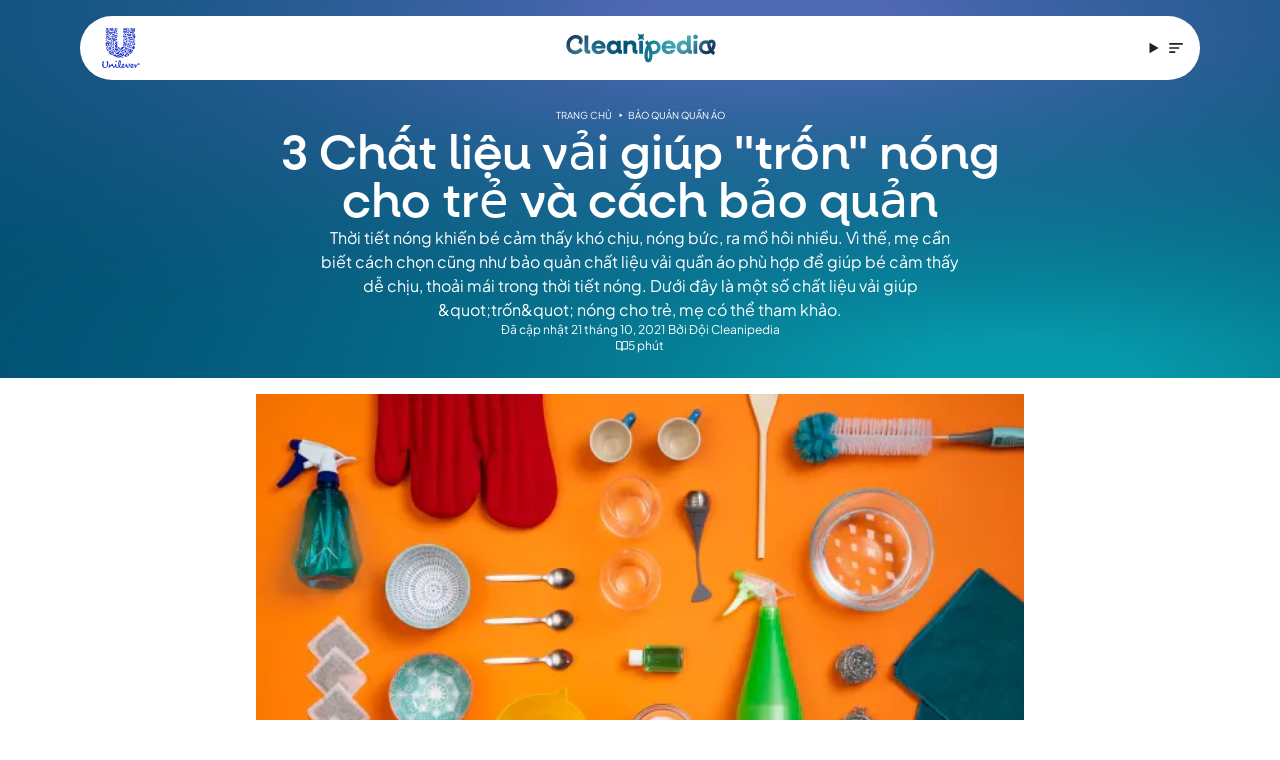

--- FILE ---
content_type: text/html
request_url: https://www.cleanipedia.com/vn/bao-quan-quan-ao/3-chat-lieu-vai-giup-tron-nong-cho-tre-va-cach-bao-quan.html
body_size: 186264
content:
<!DOCTYPE html>
<html lang="vi" dir="ltr" data-cf-id="4UMGJeEwD4taQhoqN1v0VJ">
  <head>
  <meta charset="utf-8">
  <meta name="viewport" content="width=device-width,initial-scale=1">
  <title>3 Chất liệu vải giúp &quot;trốn&quot; nóng cho trẻ và cách bảo quản | Cleanipedia VN</title>
  <link rel="preconnect" href="https://www.cleanipedia.com/">
  <link rel="preconnect" href="https://www.googletagmanager.com">
  <link rel="preconnect" href="https://www.google-analytics.com">
  <script type="text/javascript">!(function () {
  function q(a) {
    var c = [],
      b = [],
      e = (function (f) {
        for (var g = {}, h = 0; h < u.length; h++) {
          var d = u[h];
          if (d.Tag === f) {
            g = d;
            break;
          }
          var l = void 0,
            k = d.Tag;
          var C =
            ((k =
              -1 !== k.indexOf("http:")
                ? k.replace("http:", "")
                : k.replace("https:", "")),
            -1 !== (l = k.indexOf("?")) ? k.replace(k.substring(l), "") : k);
          if (f && (-1 !== f.indexOf(C) || -1 !== d.Tag.indexOf(f))) {
            g = d;
            break;
          }
        }
        return g;
      })(a);
    return (
      e.CategoryId && (c = e.CategoryId),
      e.Vendor && (b = e.Vendor.split(":")),
      !e.Tag &&
        D &&
        (b = c =
          (function (f) {
            var g = [],
              h = (function (d) {
                var l = document.createElement("a");
                return (
                  (l.href = d),
                  -1 !== (d = l.hostname.split(".")).indexOf("www") ||
                  2 < d.length
                    ? d.slice(1).join(".")
                    : l.hostname
                );
              })(f);
            v.some(function (d) {
              return d === h;
            }) && (g = ["C0004"]);
            return g;
          })(a)),
      { categoryIds: c, vsCatIds: b }
    );
  }
  function w(a) {
    return (
      !a ||
      !a.length ||
      (a && window.OptanonActiveGroups
        ? a.every(function (c) {
            return -1 !== window.OptanonActiveGroups.indexOf("," + c + ",");
          })
        : void 0)
    );
  }
  function m(a, c) {
    void 0 === c && (c = null);
    var b = window,
      e = b.OneTrust && b.OneTrust.IsVendorServiceEnabled;
    b = e && b.OneTrust.IsVendorServiceEnabled();
    return "Categories" === r || ("All" === r && e && !b)
      ? w(a)
      : ("Vendors" === r || ("All" === r && e && b)) && w(c);
  }
  function n(a) {
    a = a.getAttribute("class") || "";
    return -1 !== a.indexOf("optanon-category") || -1 !== a.indexOf("ot-vscat");
  }
  function p(a) {
    return a.hasAttribute("data-ot-ignore");
  }
  function x(a, c, b) {
    void 0 === b && (b = null);
    var e = a.join("-"),
      f = b && b.join("-"),
      g = c.getAttribute("class") || "",
      h = "",
      d = !1;
    a &&
      a.length &&
      -1 === g.indexOf("optanon-category-" + e) &&
      ((h = ("optanon-category-" + e).trim()), (d = !0));
    b &&
      b.length &&
      -1 === g.indexOf("ot-vscat-" + f) &&
      ((h += " " + ("ot-vscat-" + f).trim()), (d = !0));
    d && c.setAttribute("class", h + " " + g);
  }
  function y(a, c, b) {
    void 0 === b && (b = null);
    var e;
    a = a.join("-");
    b = b && b.join("-");
    return (
      -1 === c.indexOf("optanon-category-" + a) &&
        (e = ("optanon-category-" + a).trim()),
      -1 === c.indexOf("ot-vscat-" + b) &&
        (e += " " + ("ot-vscat-" + b).trim()),
      e + " " + c
    );
  }
  function z(a) {
    var c,
      b = q(a.src || "");
    (b.categoryIds.length || b.vsCatIds.length) &&
      (x(b.categoryIds, a, b.vsCatIds),
      m(b.categoryIds, b.vsCatIds) || (a.type = "text/plain"),
      a.addEventListener(
        "beforescriptexecute",
        (c = function (e) {
          "text/plain" === a.getAttribute("type") && e.preventDefault();
          a.removeEventListener("beforescriptexecute", c);
        }),
      ));
  }
  function A(a) {
    var c = a.src || "",
      b = q(c);
    (b.categoryIds.length || b.vsCatIds.length) &&
      (x(b.categoryIds, a, b.vsCatIds),
      m(b.categoryIds, b.vsCatIds) ||
        (a.removeAttribute("src"), a.setAttribute("data-src", c)));
  }
  var u = JSON.parse('[{"Tag":"https://www.google-analytics.com/analytics.js","CategoryId":["C0004"],"Vendor":null},{"Tag":"https://www.googletagmanager.com/gtm.js","CategoryId":["C0004"],"Vendor":null},{"Tag":"https://www.googletagmanager.com/gtag/js","CategoryId":["C0004"],"Vendor":null},{"Tag":"https://analytics.tiktok.com/i18n/pixel/events.js","CategoryId":["C0004"],"Vendor":null},{"Tag":"https://connect.facebook.net/en_US/fbevents.js","CategoryId":["C0004"],"Vendor":null}]'),
    D = JSON.parse("true"),
    r = JSON.parse('"Categories"'),
    v = (v =
      "addthis.com addtoany.com adsrvr.org amazon-adsystem.com bing.com bounceexchange.com bouncex.net criteo.com criteo.net dailymotion.com doubleclick.net everesttech.net facebook.com facebook.net googleadservices.com googlesyndication.com krxd.net liadm.com linkedin.com outbrain.com rubiconproject.com sharethis.com taboola.com twitter.com vimeo.com yahoo.com youtube.com".split(
        " ",
      )).filter(function (a) {
      if ("null" !== a && a.trim().length) return a;
    }),
    t = ["embed", "iframe", "img", "script"],
    B =
      (new MutationObserver(function (a) {
        Array.prototype.forEach.call(a, function (c) {
          Array.prototype.forEach.call(c.addedNodes, function (e) {
            1 !== e.nodeType ||
              -1 === t.indexOf(e.tagName.toLowerCase()) ||
              n(e) ||
              p(e) ||
              ("script" === e.tagName.toLowerCase() ? z : A)(e);
          });
          var b = c.target;
          !c.attributeName ||
            (n(b) && p(b)) ||
            ("script" === b.nodeName.toLowerCase()
              ? z(b)
              : -1 !== t.indexOf(c.target.nodeName.toLowerCase()) && A(b));
        });
      }).observe(document.documentElement, {
        childList: !0,
        subtree: !0,
        attributes: !0,
        attributeFilter: ["src"],
      }),
      document.createElement);
  document.createElement = function () {
    for (var a, c, b = [], e = 0; e < arguments.length; e++)
      b[e] = arguments[e];
    return "script" === b[0].toLowerCase() ||
      -1 !== t.indexOf(b[0].toLowerCase())
      ? ((a = B.bind(document).apply(void 0, b)),
        (c = a.setAttribute.bind(a)),
        Object.defineProperties(a, {
          src: {
            get: function () {
              try {
                return a.cloneNode().src;
              } catch (f) {
                return a.getAttribute("src") || "";
              }
            },
            set: function (f) {
              var g = b[0],
                h,
                d,
                l,
                k = "";
              k = q(
                (k =
                  "string" == typeof f || f instanceof Object
                    ? f.toString()
                    : k),
              );
              return (
                (d = g),
                (l = a),
                (!(h = k).categoryIds.length && !h.vsCatIds.length) ||
                "script" !== d.toLowerCase() ||
                n(l) ||
                m(h.categoryIds, h.vsCatIds) ||
                p(l)
                  ? ((d = g),
                    (h = a),
                    !(l = k).categoryIds.length ||
                    -1 === t.indexOf(d.toLowerCase()) ||
                    n(h) ||
                    m(l.categoryIds, l.vsCatIds) ||
                    p(h)
                      ? c("src", f)
                      : (a.removeAttribute("src"),
                        c("data-src", f),
                        (g = a.getAttribute("class")) ||
                          c("class", y(k.categoryIds, g || "", k.vsCatIds))))
                  : (c("type", "text/plain"), c("src", f)),
                !0
              );
            },
          },
          type: {
            get: function () {
              return a.getAttribute("type") || "";
            },
            set: function (f) {
              return (
                (h = c),
                (d = q((g = a).src || "")),
                h(
                  "type",
                  (!d.categoryIds.length && !d.vsCatIds.length) ||
                    n(g) ||
                    m(d.categoryIds, d.vsCatIds) ||
                    p(g)
                    ? f
                    : "text/plain",
                ),
                !0
              );
              var g, h, d;
            },
          },
          class: {
            set: function (f) {
              return (
                (h = c),
                (!(d = q((g = a).src)).categoryIds.length &&
                  !d.vsCatIds.length) ||
                n(g) ||
                m(d.categoryIds, d.vsCatIds) ||
                p(g)
                  ? h("class", f)
                  : h("class", y(d.categoryIds, f, d.vsCatIds)),
                !0
              );
              var g, h, d;
            },
          },
        }),
        (a.setAttribute = function (f, g, h) {
          ("type" !== f && "src" !== f) || h ? c(f, g) : (a[f] = g);
        }),
        a)
      : B.bind(document).apply(void 0, b);
  };
})();
</script>
<script type="text/javascript">(function(){const isConsentModeEnabled = false;

  // Called on consent change
  window.OptanonWrapper = function () {
    if (!(window.OnetrustActiveGroups && window.gtag && isConsentModeEnabled)) {
      return;
    }
    const getConsentStatus = (categoryId) =>
      window.OnetrustActiveGroups.includes(categoryId) ? "granted" : "denied";
    const targetingConsent = getConsentStatus("C0004");
    window.gtag("consent", "update", {
      ad_storage: targetingConsent,
      ad_user_data: targetingConsent,
      ad_personalization: targetingConsent,
      analytics_storage: targetingConsent,
    });
  };
})();</script>
  <link rel="preload" href="https://www.cleanipedia.com/images/5iwkm8ckyw6v/79636b0813bcc9ee20855f0a07784dd4/2d7620b7d4f791ba7d867da9836ac633/aHR0cHNfX193d3cuY2xlYW5pcGVkaWEuY29tX2NvbnRlbnRfZGFtX3VuaWxldmVyX29tb19jaGlsZV9nZW5lcmFsX2ltYWdlX25vdF9hcHBsaWNhYmxlX25vdF9hcHBsaWNhYmxlXzMzOV9oYWNlZ3VpdGFycmEyLTc5MC5qcGc/600w/c%E1%BA%ADu-b%C3%A9-%C4%91ang-c%E1%BA%A7m-c%C3%A2y-b%C3%BAt-ch%C3%AC-v%C3%A0-t%E1%BB%B1-h%E1%BB%8Dc-v%E1%BB%9Bi-nhi%E1%BB%81u-gi%E1%BA%A5y-m%C3%A0u-v%C3%A0-b%C3%BAt-m%C3%A0u-tr%C3%AAn-b%C3%A0n..avif" as="image">
  

<link rel="preload" href="/vn/_astro/fraunces-latin-ext-wght-normal.CXnufCaW.woff2" as="font" type="font/woff2" crossorigin><link rel="preload" href="/vn/_astro/fraunces-vietnamese-wght-normal.i1kdwugG.woff2" as="font" type="font/woff2" crossorigin><link rel="preload" href="/vn/_astro/plus-jakarta-sans-latin-ext-wght-normal.Ch-K9LVU.woff2" as="font" type="font/woff2" crossorigin><link rel="preload" href="/vn/_astro/plus-jakarta-sans-vietnamese-wght-normal.Bnh6xcKr.woff2" as="font" type="font/woff2" crossorigin>

<link rel="preload" href="/fonts/NeulisAlt-Medium.otf" as="font" type="font/otf" crossorigin>
  <link rel="icon" type="image/svg+xml" href="/vn/favicon.svg">
  <meta name="generator" content="Astro v4.10.1">

  <link rel="canonical" href="https://www.cleanipedia.com/vn/bao-quan-quan-ao/3-chat-lieu-vai-giup-tron-nong-cho-tre-va-cach-bao-quan.html">

  <meta name="title" content="3 Chất liệu vải giúp &#34;trốn&#34; nóng cho trẻ và cách bảo quản | Cleanipedia VN">
  <meta name="description" content="Những chất liệu vải gì giúp cho trẻ tránh nóng trong thời tiết oi bức và cách bảo quản là gì ? Hãy cùng Cleanipedia tìm hiểu và ứng dụng ngay cho bé yêu nào.">

  <meta property="og:type" content="website">
  <meta property="og:url" content="https://www.cleanipedia.com/vn/bao-quan-quan-ao/3-chat-lieu-vai-giup-tron-nong-cho-tre-va-cach-bao-quan.html">
  <meta property="og:title" content="3 Chất liệu vải giúp &#34;trốn&#34; nóng cho trẻ và cách bảo quản | Cleanipedia VN">
  <meta property="og:description" content="Những chất liệu vải gì giúp cho trẻ tránh nóng trong thời tiết oi bức và cách bảo quản là gì ? Hãy cùng Cleanipedia tìm hiểu và ứng dụng ngay cho bé yêu nào." data-pagefind-meta="description[content]">
  <meta property="og:image" content="https://www.cleanipedia.com/images/5iwkm8ckyw6v/79636b0813bcc9ee20855f0a07784dd4/2d7620b7d4f791ba7d867da9836ac633/aHR0cHNfX193d3cuY2xlYW5pcGVkaWEuY29tX2NvbnRlbnRfZGFtX3VuaWxldmVyX29tb19jaGlsZV9nZW5lcmFsX2ltYWdlX25vdF9hcHBsaWNhYmxlX25vdF9hcHBsaWNhYmxlXzMzOV9oYWNlZ3VpdGFycmEyLTc5MC5qcGc/600w/c%E1%BA%ADu-b%C3%A9-%C4%91ang-c%E1%BA%A7m-c%C3%A2y-b%C3%BAt-ch%C3%AC-v%C3%A0-t%E1%BB%B1-h%E1%BB%8Dc-v%E1%BB%9Bi-nhi%E1%BB%81u-gi%E1%BA%A5y-m%C3%A0u-v%C3%A0-b%C3%BAt-m%C3%A0u-tr%C3%AAn-b%C3%A0n..avif" data-pagefind-meta="image[content]">

  <meta property="twitter:card" content="summary_large_image">
  <meta property="twitter:url" content="https://www.cleanipedia.com/vn/bao-quan-quan-ao/3-chat-lieu-vai-giup-tron-nong-cho-tre-va-cach-bao-quan.html">
  <meta property="twitter:title" content="3 Chất liệu vải giúp &#34;trốn&#34; nóng cho trẻ và cách bảo quản | Cleanipedia VN">
  <meta property="twitter:description" content="Những chất liệu vải gì giúp cho trẻ tránh nóng trong thời tiết oi bức và cách bảo quản là gì ? Hãy cùng Cleanipedia tìm hiểu và ứng dụng ngay cho bé yêu nào.">
  <meta property="twitter:image" content="https://www.cleanipedia.com/images/5iwkm8ckyw6v/79636b0813bcc9ee20855f0a07784dd4/2d7620b7d4f791ba7d867da9836ac633/aHR0cHNfX193d3cuY2xlYW5pcGVkaWEuY29tX2NvbnRlbnRfZGFtX3VuaWxldmVyX29tb19jaGlsZV9nZW5lcmFsX2ltYWdlX25vdF9hcHBsaWNhYmxlX25vdF9hcHBsaWNhYmxlXzMzOV9oYWNlZ3VpdGFycmEyLTc5MC5qcGc/600w/c%E1%BA%ADu-b%C3%A9-%C4%91ang-c%E1%BA%A7m-c%C3%A2y-b%C3%BAt-ch%C3%AC-v%C3%A0-t%E1%BB%B1-h%E1%BB%8Dc-v%E1%BB%9Bi-nhi%E1%BB%81u-gi%E1%BA%A5y-m%C3%A0u-v%C3%A0-b%C3%BAt-m%C3%A0u-tr%C3%AAn-b%C3%A0n..avif">
  
  
<style>@font-face{font-family:Fraunces Variable;font-style:normal;font-display:swap;font-weight:100 900;src:url(/vn/_astro/fraunces-vietnamese-wght-normal.i1kdwugG.woff2) format("woff2-variations");unicode-range:U+0102-0103,U+0110-0111,U+0128-0129,U+0168-0169,U+01A0-01A1,U+01AF-01B0,U+0300-0301,U+0303-0304,U+0308-0309,U+0323,U+0329,U+1EA0-1EF9,U+20AB}@font-face{font-family:Fraunces Variable;font-style:normal;font-display:swap;font-weight:100 900;src:url(/vn/_astro/fraunces-latin-ext-wght-normal.CXnufCaW.woff2) format("woff2-variations");unicode-range:U+0100-02AF,U+0304,U+0308,U+0329,U+1E00-1E9F,U+1EF2-1EFF,U+2020,U+20A0-20AB,U+20AD-20CF,U+2113,U+2C60-2C7F,U+A720-A7FF}@font-face{font-family:Fraunces Variable;font-style:normal;font-display:swap;font-weight:100 900;src:url(/vn/_astro/fraunces-latin-wght-normal.CNE4GwkW.woff2) format("woff2-variations");unicode-range:U+0000-00FF,U+0131,U+0152-0153,U+02BB-02BC,U+02C6,U+02DA,U+02DC,U+0304,U+0308,U+0329,U+2000-206F,U+2074,U+20AC,U+2122,U+2191,U+2193,U+2212,U+2215,U+FEFF,U+FFFD}@font-face{font-family:Plus Jakarta Sans Variable;font-style:normal;font-display:swap;font-weight:200 800;src:url(/vn/_astro/plus-jakarta-sans-cyrillic-ext-wght-normal.BvLRN1El.woff2) format("woff2-variations");unicode-range:U+0460-052F,U+1C80-1C88,U+20B4,U+2DE0-2DFF,U+A640-A69F,U+FE2E-FE2F}@font-face{font-family:Plus Jakarta Sans Variable;font-style:normal;font-display:swap;font-weight:200 800;src:url(/vn/_astro/plus-jakarta-sans-vietnamese-wght-normal.Bnh6xcKr.woff2) format("woff2-variations");unicode-range:U+0102-0103,U+0110-0111,U+0128-0129,U+0168-0169,U+01A0-01A1,U+01AF-01B0,U+0300-0301,U+0303-0304,U+0308-0309,U+0323,U+0329,U+1EA0-1EF9,U+20AB}@font-face{font-family:Plus Jakarta Sans Variable;font-style:normal;font-display:swap;font-weight:200 800;src:url(/vn/_astro/plus-jakarta-sans-latin-ext-wght-normal.Ch-K9LVU.woff2) format("woff2-variations");unicode-range:U+0100-02AF,U+0304,U+0308,U+0329,U+1E00-1E9F,U+1EF2-1EFF,U+2020,U+20A0-20AB,U+20AD-20CF,U+2113,U+2C60-2C7F,U+A720-A7FF}@font-face{font-family:Plus Jakarta Sans Variable;font-style:normal;font-display:swap;font-weight:200 800;src:url(/vn/_astro/plus-jakarta-sans-latin-wght-normal.BD2oGHtS.woff2) format("woff2-variations");unicode-range:U+0000-00FF,U+0131,U+0152-0153,U+02BB-02BC,U+02C6,U+02DA,U+02DC,U+0304,U+0308,U+0329,U+2000-206F,U+2074,U+20AC,U+2122,U+2191,U+2193,U+2212,U+2215,U+FEFF,U+FFFD}@font-face{font-family:NeulisAlt;src:url(/vn/fonts/NeulisAlt-Medium.otf) format("opentype");font-weight:400;font-style:normal;font-display:swap}*,:before,:after{box-sizing:border-box;border-width:0;border-style:solid;border-color:#e5e7eb}:before,:after{--tw-content: ""}html,:host{line-height:1.5;-webkit-text-size-adjust:100%;-moz-tab-size:4;-o-tab-size:4;tab-size:4;font-family:ui-sans-serif,system-ui,sans-serif,"Apple Color Emoji","Segoe UI Emoji",Segoe UI Symbol,"Noto Color Emoji";font-feature-settings:normal;font-variation-settings:normal;-webkit-tap-highlight-color:transparent}body{margin:0;line-height:inherit}hr{height:0;color:inherit;border-top-width:1px}abbr:where([title]){-webkit-text-decoration:underline dotted;text-decoration:underline dotted}h1,h2,h3,h4,h5,h6{font-size:inherit;font-weight:inherit}a{color:inherit;text-decoration:inherit}b,strong{font-weight:bolder}code,kbd,samp,pre{font-family:ui-monospace,SFMono-Regular,Menlo,Monaco,Consolas,Liberation Mono,Courier New,monospace;font-feature-settings:normal;font-variation-settings:normal;font-size:1em}small{font-size:80%}sub,sup{font-size:75%;line-height:0;position:relative;vertical-align:baseline}sub{bottom:-.25em}sup{top:-.5em}table{text-indent:0;border-color:inherit;border-collapse:collapse}button,input,optgroup,select,textarea{font-family:inherit;font-feature-settings:inherit;font-variation-settings:inherit;font-size:100%;font-weight:inherit;line-height:inherit;letter-spacing:inherit;color:inherit;margin:0;padding:0}button,select{text-transform:none}button,input:where([type=button]),input:where([type=reset]),input:where([type=submit]){-webkit-appearance:button;background-color:transparent;background-image:none}:-moz-focusring{outline:auto}:-moz-ui-invalid{box-shadow:none}progress{vertical-align:baseline}::-webkit-inner-spin-button,::-webkit-outer-spin-button{height:auto}[type=search]{-webkit-appearance:textfield;outline-offset:-2px}::-webkit-search-decoration{-webkit-appearance:none}::-webkit-file-upload-button{-webkit-appearance:button;font:inherit}summary{display:list-item}blockquote,dl,dd,h1,h2,h3,h4,h5,h6,hr,figure,p,pre{margin:0}fieldset{margin:0;padding:0}legend{padding:0}ol,ul,menu{list-style:none;margin:0;padding:0}dialog{padding:0}textarea{resize:vertical}input::-moz-placeholder,textarea::-moz-placeholder{opacity:1;color:#9ca3af}input::placeholder,textarea::placeholder{opacity:1;color:#9ca3af}button,[role=button]{cursor:pointer}:disabled{cursor:default}img,svg,video,canvas,audio,iframe,embed,object{display:block;vertical-align:middle}img,video{max-width:100%;height:auto}[hidden]{display:none}:root,[data-theme]{background-color:var(--fallback-b1,oklch(var(--b1)/1));color:var(--fallback-bc,oklch(var(--bc)/1))}@supports not (color: oklch(0% 0 0)){:root{color-scheme:light;--fallback-p: #491eff;--fallback-pc: #d4dbff;--fallback-s: #ff41c7;--fallback-sc: #fff9fc;--fallback-a: #00cfbd;--fallback-ac: #00100d;--fallback-n: #2b3440;--fallback-nc: #d7dde4;--fallback-b1: #ffffff;--fallback-b2: #e5e6e6;--fallback-b3: #e5e6e6;--fallback-bc: #1f2937;--fallback-in: #00b3f0;--fallback-inc: #000000;--fallback-su: #00ca92;--fallback-suc: #000000;--fallback-wa: #ffc22d;--fallback-wac: #000000;--fallback-er: #ff6f70;--fallback-erc: #000000}@media (prefers-color-scheme: dark){:root{color-scheme:dark;--fallback-p: #7582ff;--fallback-pc: #050617;--fallback-s: #ff71cf;--fallback-sc: #190211;--fallback-a: #00c7b5;--fallback-ac: #000e0c;--fallback-n: #2a323c;--fallback-nc: #a6adbb;--fallback-b1: #1d232a;--fallback-b2: #191e24;--fallback-b3: #15191e;--fallback-bc: #a6adbb;--fallback-in: #00b3f0;--fallback-inc: #000000;--fallback-su: #00ca92;--fallback-suc: #000000;--fallback-wa: #ffc22d;--fallback-wac: #000000;--fallback-er: #ff6f70;--fallback-erc: #000000}}}html{-webkit-tap-highlight-color:transparent}*{scrollbar-color:currentColor transparent}:root{color-scheme:light;--in: 72.06% .191 231.6;--su: 64.8% .15 160;--wa: 84.71% .199 83.87;--er: 71.76% .221 22.18;--pc: 89.824% .06192 275.75;--ac: 15.352% .0368 183.61;--inc: 0% 0 0;--suc: 0% 0 0;--wac: 0% 0 0;--erc: 0% 0 0;--animation-btn: .25s;--animation-input: .2s;--btn-focus-scale: .95;--border-btn: 1px;--tab-border: 1px;--tab-radius: .5rem;--p: 49.12% .3096 275.75;--s: 69.71% .329 342.55;--sc: 98.71% .0106 342.55;--a: 76.76% .184 183.61;--n: 24.7936% .005846 271.17642;--nc: 89.4994% .011585 252.096176;--b1: 100% 0 0;--b2: 96.1151% 0 0;--b3: 92.4169% .00108 197.137559;--bc: 27.8078% .029596 256.847952;--rounded-box: 1.5rem;--rounded-btn: 1.5rem;--rounded-badge: 1.9rem}:root .daisy-btn{text-transform:capitalize;font-weight:400}:root .daisy-btn-neutral:hover{background-color:#fff7e5;color:#202124}:root .daisy-btn-bookmark{background-color:#9ce5dc;color:#000;border:0}:root .daisy-btn-bookmark:hover{background-color:#57ab97;color:#fff}:root .daisy-tooltip{--tooltip-color: #fff;--tooltip-text-color: #202124}:root .daisy-tooltip:before{text-wrap:wrap}b,strong{font-weight:600}*,:before,:after{--tw-border-spacing-x: 0;--tw-border-spacing-y: 0;--tw-translate-x: 0;--tw-translate-y: 0;--tw-rotate: 0;--tw-skew-x: 0;--tw-skew-y: 0;--tw-scale-x: 1;--tw-scale-y: 1;--tw-pan-x: ;--tw-pan-y: ;--tw-pinch-zoom: ;--tw-scroll-snap-strictness: proximity;--tw-gradient-from-position: ;--tw-gradient-via-position: ;--tw-gradient-to-position: ;--tw-ordinal: ;--tw-slashed-zero: ;--tw-numeric-figure: ;--tw-numeric-spacing: ;--tw-numeric-fraction: ;--tw-ring-inset: ;--tw-ring-offset-width: 0px;--tw-ring-offset-color: #fff;--tw-ring-color: rgb(59 130 246 / .5);--tw-ring-offset-shadow: 0 0 #0000;--tw-ring-shadow: 0 0 #0000;--tw-shadow: 0 0 #0000;--tw-shadow-colored: 0 0 #0000;--tw-blur: ;--tw-brightness: ;--tw-contrast: ;--tw-grayscale: ;--tw-hue-rotate: ;--tw-invert: ;--tw-saturate: ;--tw-sepia: ;--tw-drop-shadow: ;--tw-backdrop-blur: ;--tw-backdrop-brightness: ;--tw-backdrop-contrast: ;--tw-backdrop-grayscale: ;--tw-backdrop-hue-rotate: ;--tw-backdrop-invert: ;--tw-backdrop-opacity: ;--tw-backdrop-saturate: ;--tw-backdrop-sepia: ;--tw-contain-size: ;--tw-contain-layout: ;--tw-contain-paint: ;--tw-contain-style: }::backdrop{--tw-border-spacing-x: 0;--tw-border-spacing-y: 0;--tw-translate-x: 0;--tw-translate-y: 0;--tw-rotate: 0;--tw-skew-x: 0;--tw-skew-y: 0;--tw-scale-x: 1;--tw-scale-y: 1;--tw-pan-x: ;--tw-pan-y: ;--tw-pinch-zoom: ;--tw-scroll-snap-strictness: proximity;--tw-gradient-from-position: ;--tw-gradient-via-position: ;--tw-gradient-to-position: ;--tw-ordinal: ;--tw-slashed-zero: ;--tw-numeric-figure: ;--tw-numeric-spacing: ;--tw-numeric-fraction: ;--tw-ring-inset: ;--tw-ring-offset-width: 0px;--tw-ring-offset-color: #fff;--tw-ring-color: rgb(59 130 246 / .5);--tw-ring-offset-shadow: 0 0 #0000;--tw-ring-shadow: 0 0 #0000;--tw-shadow: 0 0 #0000;--tw-shadow-colored: 0 0 #0000;--tw-blur: ;--tw-brightness: ;--tw-contrast: ;--tw-grayscale: ;--tw-hue-rotate: ;--tw-invert: ;--tw-saturate: ;--tw-sepia: ;--tw-drop-shadow: ;--tw-backdrop-blur: ;--tw-backdrop-brightness: ;--tw-backdrop-contrast: ;--tw-backdrop-grayscale: ;--tw-backdrop-hue-rotate: ;--tw-backdrop-invert: ;--tw-backdrop-opacity: ;--tw-backdrop-saturate: ;--tw-backdrop-sepia: ;--tw-contain-size: ;--tw-contain-layout: ;--tw-contain-paint: ;--tw-contain-style: }.container{width:100%}@media (min-width: 640px){.container{max-width:640px}}@media (min-width: 768px){.container{max-width:768px}}@media (min-width: 1024px){.container{max-width:1024px}}@media (min-width: 1280px){.container{max-width:1280px}}@media (min-width: 1536px){.container{max-width:1536px}}@media (hover:hover){.daisy-menu li>*:not(ul,.daisy-menu-title,details,.daisy-btn):active,.daisy-menu li>*:not(ul,.daisy-menu-title,details,.daisy-btn).daisy-active,.daisy-menu li>details>summary:active{--tw-bg-opacity: 1;background-color:var(--fallback-n,oklch(var(--n)/var(--tw-bg-opacity)));--tw-text-opacity: 1;color:var(--fallback-nc,oklch(var(--nc)/var(--tw-text-opacity)))}.daisy-tab:hover{--tw-text-opacity: 1}.daisy-tabs-boxed :is(.daisy-tab-active,[aria-selected=true]):not(.daisy-tab-disabled):not([disabled]):hover,.daisy-tabs-boxed :is(input:checked):hover{--tw-text-opacity: 1;color:var(--fallback-pc,oklch(var(--pc)/var(--tw-text-opacity)))}}.daisy-btn{display:inline-flex;height:3rem;min-height:3rem;flex-shrink:0;cursor:pointer;-webkit-user-select:none;-moz-user-select:none;user-select:none;flex-wrap:wrap;align-items:center;justify-content:center;border-radius:var(--rounded-btn, .5rem);border-color:transparent;border-color:oklch(var(--btn-color, var(--b2)) / var(--tw-border-opacity));padding-left:1rem;padding-right:1rem;text-align:center;font-size:.875rem;line-height:1em;gap:.5rem;font-weight:600;text-decoration-line:none;transition-duration:.2s;transition-timing-function:cubic-bezier(0,0,.2,1);border-width:var(--border-btn, 1px);transition-property:color,background-color,border-color,opacity,box-shadow,transform;--tw-text-opacity: 1;color:var(--fallback-bc,oklch(var(--bc)/var(--tw-text-opacity)));--tw-shadow: 0 1px 2px 0 rgb(0 0 0 / .05);--tw-shadow-colored: 0 1px 2px 0 var(--tw-shadow-color);box-shadow:var(--tw-ring-offset-shadow, 0 0 #0000),var(--tw-ring-shadow, 0 0 #0000),var(--tw-shadow);outline-color:var(--fallback-bc,oklch(var(--bc)/1));background-color:oklch(var(--btn-color, var(--b2)) / var(--tw-bg-opacity));--tw-bg-opacity: 1;--tw-border-opacity: 1}.daisy-btn-disabled,.daisy-btn[disabled],.daisy-btn:disabled{pointer-events:none}.daisy-btn-circle{height:3rem;width:3rem;border-radius:9999px;padding:0}:where(.daisy-btn:is(input[type=checkbox])),:where(.daisy-btn:is(input[type=radio])){width:auto;-webkit-appearance:none;-moz-appearance:none;appearance:none}.daisy-btn:is(input[type=checkbox]):after,.daisy-btn:is(input[type=radio]):after{--tw-content: attr(aria-label);content:var(--tw-content)}.daisy-carousel{display:inline-flex;overflow-x:scroll;scroll-snap-type:x mandatory;scroll-behavior:smooth;-ms-overflow-style:none;scrollbar-width:none}.daisy-carousel-item{box-sizing:content-box;display:flex;flex:none;scroll-snap-align:start}.daisy-carousel-start .daisy-carousel-item{scroll-snap-align:start}.daisy-carousel-center .daisy-carousel-item{scroll-snap-align:center}.daisy-carousel-end .daisy-carousel-item{scroll-snap-align:end}.daisy-dropdown{position:relative;display:inline-block}.daisy-dropdown>*:not(summary):focus{outline:2px solid transparent;outline-offset:2px}.daisy-dropdown .daisy-dropdown-content{position:absolute}.daisy-dropdown:is(:not(details)) .daisy-dropdown-content{visibility:hidden;opacity:0;transform-origin:top;--tw-scale-x: .95;--tw-scale-y: .95;transform:translate(var(--tw-translate-x),var(--tw-translate-y)) rotate(var(--tw-rotate)) skew(var(--tw-skew-x)) skewY(var(--tw-skew-y)) scaleX(var(--tw-scale-x)) scaleY(var(--tw-scale-y));transition-property:color,background-color,border-color,text-decoration-color,fill,stroke,opacity,box-shadow,transform,filter,-webkit-backdrop-filter;transition-property:color,background-color,border-color,text-decoration-color,fill,stroke,opacity,box-shadow,transform,filter,backdrop-filter;transition-property:color,background-color,border-color,text-decoration-color,fill,stroke,opacity,box-shadow,transform,filter,backdrop-filter,-webkit-backdrop-filter;transition-timing-function:cubic-bezier(.4,0,.2,1);transition-timing-function:cubic-bezier(0,0,.2,1);transition-duration:.2s}.daisy-dropdown-end .daisy-dropdown-content{inset-inline-end:0px}.daisy-dropdown-left .daisy-dropdown-content{bottom:auto;inset-inline-end:100%;top:0;transform-origin:right}.daisy-dropdown-right .daisy-dropdown-content{bottom:auto;inset-inline-start:100%;top:0;transform-origin:left}.daisy-dropdown-bottom .daisy-dropdown-content{bottom:auto;top:100%;transform-origin:top}.daisy-dropdown-top .daisy-dropdown-content{bottom:100%;top:auto;transform-origin:bottom}.daisy-dropdown-end.daisy-dropdown-right .daisy-dropdown-content,.daisy-dropdown-end.daisy-dropdown-left .daisy-dropdown-content{bottom:0;top:auto}.daisy-dropdown.daisy-dropdown-open .daisy-dropdown-content,.daisy-dropdown:not(.daisy-dropdown-hover):focus .daisy-dropdown-content,.daisy-dropdown:focus-within .daisy-dropdown-content{visibility:visible;opacity:1}@media (hover: hover){.daisy-dropdown.daisy-dropdown-hover:hover .daisy-dropdown-content{visibility:visible;opacity:1}.daisy-btn:hover{--tw-border-opacity: 1;border-color:var(--fallback-b3,oklch(var(--b3)/var(--tw-border-opacity)));--tw-bg-opacity: 1;background-color:var(--fallback-b3,oklch(var(--b3)/var(--tw-bg-opacity)))}@supports (color: color-mix(in oklab,black,black)){.daisy-btn:hover{background-color:color-mix(in oklab,oklch(var(--btn-color, var(--b2)) / var(--tw-bg-opacity, 1)) 90%,black);border-color:color-mix(in oklab,oklch(var(--btn-color, var(--b2)) / var(--tw-border-opacity, 1)) 90%,black)}}@supports not (color: oklch(0% 0 0)){.daisy-btn:hover{background-color:var(--btn-color, var(--fallback-b2));border-color:var(--btn-color, var(--fallback-b2))}}.daisy-btn.daisy-glass:hover{--glass-opacity: 25%;--glass-border-opacity: 15%}.daisy-btn-ghost:hover{border-color:transparent}@supports (color: oklch(0% 0 0)){.daisy-btn-ghost:hover{background-color:var(--fallback-bc,oklch(var(--bc)/.2))}}.daisy-btn-outline:hover{--tw-border-opacity: 1;border-color:var(--fallback-bc,oklch(var(--bc)/var(--tw-border-opacity)));--tw-bg-opacity: 1;background-color:var(--fallback-bc,oklch(var(--bc)/var(--tw-bg-opacity)));--tw-text-opacity: 1;color:var(--fallback-b1,oklch(var(--b1)/var(--tw-text-opacity)))}.daisy-btn-outline.daisy-btn-primary:hover{--tw-text-opacity: 1;color:var(--fallback-pc,oklch(var(--pc)/var(--tw-text-opacity)))}@supports (color: color-mix(in oklab,black,black)){.daisy-btn-outline.daisy-btn-primary:hover{background-color:color-mix(in oklab,var(--fallback-p,oklch(var(--p)/1)) 90%,black);border-color:color-mix(in oklab,var(--fallback-p,oklch(var(--p)/1)) 90%,black)}}.daisy-btn-outline.daisy-btn-secondary:hover{--tw-text-opacity: 1;color:var(--fallback-sc,oklch(var(--sc)/var(--tw-text-opacity)))}@supports (color: color-mix(in oklab,black,black)){.daisy-btn-outline.daisy-btn-secondary:hover{background-color:color-mix(in oklab,var(--fallback-s,oklch(var(--s)/1)) 90%,black);border-color:color-mix(in oklab,var(--fallback-s,oklch(var(--s)/1)) 90%,black)}}.daisy-btn-outline.daisy-btn-accent:hover{--tw-text-opacity: 1;color:var(--fallback-ac,oklch(var(--ac)/var(--tw-text-opacity)))}@supports (color: color-mix(in oklab,black,black)){.daisy-btn-outline.daisy-btn-accent:hover{background-color:color-mix(in oklab,var(--fallback-a,oklch(var(--a)/1)) 90%,black);border-color:color-mix(in oklab,var(--fallback-a,oklch(var(--a)/1)) 90%,black)}}.daisy-btn-outline.daisy-btn-success:hover{--tw-text-opacity: 1;color:var(--fallback-suc,oklch(var(--suc)/var(--tw-text-opacity)))}@supports (color: color-mix(in oklab,black,black)){.daisy-btn-outline.daisy-btn-success:hover{background-color:color-mix(in oklab,var(--fallback-su,oklch(var(--su)/1)) 90%,black);border-color:color-mix(in oklab,var(--fallback-su,oklch(var(--su)/1)) 90%,black)}}.daisy-btn-outline.daisy-btn-info:hover{--tw-text-opacity: 1;color:var(--fallback-inc,oklch(var(--inc)/var(--tw-text-opacity)))}@supports (color: color-mix(in oklab,black,black)){.daisy-btn-outline.daisy-btn-info:hover{background-color:color-mix(in oklab,var(--fallback-in,oklch(var(--in)/1)) 90%,black);border-color:color-mix(in oklab,var(--fallback-in,oklch(var(--in)/1)) 90%,black)}}.daisy-btn-outline.daisy-btn-warning:hover{--tw-text-opacity: 1;color:var(--fallback-wac,oklch(var(--wac)/var(--tw-text-opacity)))}@supports (color: color-mix(in oklab,black,black)){.daisy-btn-outline.daisy-btn-warning:hover{background-color:color-mix(in oklab,var(--fallback-wa,oklch(var(--wa)/1)) 90%,black);border-color:color-mix(in oklab,var(--fallback-wa,oklch(var(--wa)/1)) 90%,black)}}.daisy-btn-outline.daisy-btn-error:hover{--tw-text-opacity: 1;color:var(--fallback-erc,oklch(var(--erc)/var(--tw-text-opacity)))}@supports (color: color-mix(in oklab,black,black)){.daisy-btn-outline.daisy-btn-error:hover{background-color:color-mix(in oklab,var(--fallback-er,oklch(var(--er)/1)) 90%,black);border-color:color-mix(in oklab,var(--fallback-er,oklch(var(--er)/1)) 90%,black)}}.daisy-btn-disabled:hover,.daisy-btn[disabled]:hover,.daisy-btn:disabled:hover{--tw-border-opacity: 0;background-color:var(--fallback-n,oklch(var(--n)/var(--tw-bg-opacity)));--tw-bg-opacity: .2;color:var(--fallback-bc,oklch(var(--bc)/var(--tw-text-opacity)));--tw-text-opacity: .2}@supports (color: color-mix(in oklab,black,black)){.daisy-btn:is(input[type=checkbox]:checked):hover,.daisy-btn:is(input[type=radio]:checked):hover{background-color:color-mix(in oklab,var(--fallback-p,oklch(var(--p)/1)) 90%,black);border-color:color-mix(in oklab,var(--fallback-p,oklch(var(--p)/1)) 90%,black)}}.daisy-dropdown.daisy-dropdown-hover:hover .daisy-dropdown-content{--tw-scale-x: 1;--tw-scale-y: 1;transform:translate(var(--tw-translate-x),var(--tw-translate-y)) rotate(var(--tw-rotate)) skew(var(--tw-skew-x)) skewY(var(--tw-skew-y)) scaleX(var(--tw-scale-x)) scaleY(var(--tw-scale-y))}:where(.daisy-menu li:not(.daisy-menu-title,.daisy-disabled)>*:not(ul,details,.daisy-menu-title)):not(.daisy-active,.daisy-btn):hover,:where(.daisy-menu li:not(.daisy-menu-title,.daisy-disabled)>details>summary:not(.daisy-menu-title)):not(.daisy-active,.daisy-btn):hover{cursor:pointer;outline:2px solid transparent;outline-offset:2px}@supports (color: oklch(0% 0 0)){:where(.daisy-menu li:not(.daisy-menu-title,.daisy-disabled)>*:not(ul,details,.daisy-menu-title)):not(.daisy-active,.daisy-btn):hover,:where(.daisy-menu li:not(.daisy-menu-title,.daisy-disabled)>details>summary:not(.daisy-menu-title)):not(.daisy-active,.daisy-btn):hover{background-color:var(--fallback-bc,oklch(var(--bc)/.1))}}.daisy-tab[disabled],.daisy-tab[disabled]:hover{cursor:not-allowed;color:var(--fallback-bc,oklch(var(--bc)/var(--tw-text-opacity)));--tw-text-opacity: .2}}.daisy-dropdown:is(details) summary::-webkit-details-marker{display:none}.daisy-form-control{display:flex;flex-direction:column}.daisy-input{flex-shrink:1;-webkit-appearance:none;-moz-appearance:none;appearance:none;height:3rem;padding-left:1rem;padding-right:1rem;font-size:1rem;line-height:2;line-height:1.5rem;border-radius:var(--rounded-btn, .5rem);border-width:1px;border-color:transparent;--tw-bg-opacity: 1;background-color:var(--fallback-b1,oklch(var(--b1)/var(--tw-bg-opacity)))}.daisy-input[type=number]::-webkit-inner-spin-button,.daisy-input-md[type=number]::-webkit-inner-spin-button{margin-top:-1rem;margin-bottom:-1rem;margin-inline-end:-1rem}.daisy-join .daisy-dropdown .daisy-join-item:first-child:not(:last-child),.daisy-join *:first-child:not(:last-child) .daisy-dropdown .daisy-join-item{border-start-end-radius:inherit;border-end-end-radius:inherit}.daisy-link{cursor:pointer;text-decoration-line:underline}.daisy-menu{display:flex;flex-direction:column;flex-wrap:wrap;font-size:.875rem;line-height:1.25rem;padding:.5rem}.daisy-menu :where(li ul){position:relative;white-space:nowrap;margin-inline-start:1rem;padding-inline-start:.5rem}.daisy-menu :where(li:not(.daisy-menu-title)>*:not(ul,details,.daisy-menu-title,.daisy-btn)),.daisy-menu :where(li:not(.daisy-menu-title)>details>summary:not(.daisy-menu-title)){display:grid;grid-auto-flow:column;align-content:flex-start;align-items:center;gap:.5rem;grid-auto-columns:minmax(auto,max-content) auto max-content;-webkit-user-select:none;-moz-user-select:none;user-select:none}.daisy-menu li.daisy-disabled{cursor:not-allowed;-webkit-user-select:none;-moz-user-select:none;user-select:none;color:var(--fallback-bc,oklch(var(--bc)/.3))}.daisy-menu :where(li>.daisy-menu-dropdown:not(.daisy-menu-dropdown-show)){display:none}:where(.daisy-menu li){position:relative;display:flex;flex-shrink:0;flex-direction:column;flex-wrap:wrap;align-items:stretch}:where(.daisy-menu li) .daisy-badge{justify-self:end}.daisy-modal{pointer-events:none;position:fixed;inset:0;margin:0;display:grid;height:100%;max-height:none;width:100%;max-width:none;justify-items:center;padding:0;opacity:0;overscroll-behavior:contain;z-index:999;background-color:transparent;color:inherit;transition-duration:.2s;transition-timing-function:cubic-bezier(0,0,.2,1);transition-property:transform,opacity,visibility;overflow-y:hidden}:where(.daisy-modal){align-items:center}.daisy-modal-box{max-height:calc(100vh - 5em);grid-column-start:1;grid-row-start:1;width:91.666667%;max-width:32rem;--tw-scale-x: .9;--tw-scale-y: .9;transform:translate(var(--tw-translate-x),var(--tw-translate-y)) rotate(var(--tw-rotate)) skew(var(--tw-skew-x)) skewY(var(--tw-skew-y)) scaleX(var(--tw-scale-x)) scaleY(var(--tw-scale-y));border-bottom-right-radius:var(--rounded-box, 1rem);border-bottom-left-radius:var(--rounded-box, 1rem);border-top-left-radius:var(--rounded-box, 1rem);border-top-right-radius:var(--rounded-box, 1rem);--tw-bg-opacity: 1;background-color:var(--fallback-b1,oklch(var(--b1)/var(--tw-bg-opacity)));padding:1.5rem;transition-property:color,background-color,border-color,text-decoration-color,fill,stroke,opacity,box-shadow,transform,filter,-webkit-backdrop-filter;transition-property:color,background-color,border-color,text-decoration-color,fill,stroke,opacity,box-shadow,transform,filter,backdrop-filter;transition-property:color,background-color,border-color,text-decoration-color,fill,stroke,opacity,box-shadow,transform,filter,backdrop-filter,-webkit-backdrop-filter;transition-timing-function:cubic-bezier(.4,0,.2,1);transition-timing-function:cubic-bezier(0,0,.2,1);transition-duration:.2s;box-shadow:#00000040 0 25px 50px -12px;overflow-y:auto;overscroll-behavior:contain}.daisy-modal-open,.daisy-modal:target,.daisy-modal-toggle:checked+.daisy-modal,.daisy-modal[open]{pointer-events:auto;visibility:visible;opacity:1}:root:has(:is(.daisy-modal-open,.daisy-modal:target,.daisy-modal-toggle:checked+.daisy-modal,.daisy-modal[open])){overflow:hidden;scrollbar-gutter:stable}.daisy-tabs{display:grid;align-items:flex-end}.daisy-tabs-lifted:has(.daisy-tab-content[class^=daisy-rounded-]) .daisy-tab:first-child:not(:is(.daisy-tab-active,[aria-selected=true])),.daisy-tabs-lifted:has(.daisy-tab-content[class*=" daisy-rounded-"]) .daisy-tab:first-child:not(:is(.daisy-tab-active,[aria-selected=true])){border-bottom-color:transparent}.daisy-tab{position:relative;grid-row-start:1;display:inline-flex;height:2rem;cursor:pointer;-webkit-user-select:none;-moz-user-select:none;user-select:none;-webkit-appearance:none;-moz-appearance:none;appearance:none;flex-wrap:wrap;align-items:center;justify-content:center;text-align:center;font-size:.875rem;line-height:1.25rem;line-height:2;--tab-padding: 1rem;--tw-text-opacity: .5;--tab-color: var(--fallback-bc,oklch(var(--bc)/1));--tab-bg: var(--fallback-b1,oklch(var(--b1)/1));--tab-border-color: var(--fallback-b3,oklch(var(--b3)/1));color:var(--tab-color);padding-inline-start:var(--tab-padding, 1rem);padding-inline-end:var(--tab-padding, 1rem)}.daisy-tab:is(input[type=radio]){width:auto;border-bottom-right-radius:0;border-bottom-left-radius:0}.daisy-tab:is(input[type=radio]):after{--tw-content: attr(aria-label);content:var(--tw-content)}.daisy-tab:not(input):empty{cursor:default;grid-column-start:span 9999}:checked+.daisy-tab-content:nth-child(2),:is(.daisy-tab-active,[aria-selected=true])+.daisy-tab-content:nth-child(2){border-start-start-radius:0px}input.daisy-tab:checked+.daisy-tab-content,:is(.daisy-tab-active,[aria-selected=true])+.daisy-tab-content{display:block}@media (prefers-reduced-motion: no-preference){.daisy-btn{animation:button-pop var(--animation-btn, .25s) ease-out}}.daisy-btn:active:hover,.daisy-btn:active:focus{animation:button-pop 0s ease-out;transform:scale(var(--btn-focus-scale, .97))}@supports not (color: oklch(0% 0 0)){.daisy-btn{background-color:var(--btn-color, var(--fallback-b2));border-color:var(--btn-color, var(--fallback-b2))}.daisy-btn-neutral{--btn-color: var(--fallback-n)}}@supports (color: color-mix(in oklab,black,black)){.daisy-btn-outline.daisy-btn-primary.daisy-btn-active{background-color:color-mix(in oklab,var(--fallback-p,oklch(var(--p)/1)) 90%,black);border-color:color-mix(in oklab,var(--fallback-p,oklch(var(--p)/1)) 90%,black)}.daisy-btn-outline.daisy-btn-secondary.daisy-btn-active{background-color:color-mix(in oklab,var(--fallback-s,oklch(var(--s)/1)) 90%,black);border-color:color-mix(in oklab,var(--fallback-s,oklch(var(--s)/1)) 90%,black)}.daisy-btn-outline.daisy-btn-accent.daisy-btn-active{background-color:color-mix(in oklab,var(--fallback-a,oklch(var(--a)/1)) 90%,black);border-color:color-mix(in oklab,var(--fallback-a,oklch(var(--a)/1)) 90%,black)}.daisy-btn-outline.daisy-btn-success.daisy-btn-active{background-color:color-mix(in oklab,var(--fallback-su,oklch(var(--su)/1)) 90%,black);border-color:color-mix(in oklab,var(--fallback-su,oklch(var(--su)/1)) 90%,black)}.daisy-btn-outline.daisy-btn-info.daisy-btn-active{background-color:color-mix(in oklab,var(--fallback-in,oklch(var(--in)/1)) 90%,black);border-color:color-mix(in oklab,var(--fallback-in,oklch(var(--in)/1)) 90%,black)}.daisy-btn-outline.daisy-btn-warning.daisy-btn-active{background-color:color-mix(in oklab,var(--fallback-wa,oklch(var(--wa)/1)) 90%,black);border-color:color-mix(in oklab,var(--fallback-wa,oklch(var(--wa)/1)) 90%,black)}.daisy-btn-outline.daisy-btn-error.daisy-btn-active{background-color:color-mix(in oklab,var(--fallback-er,oklch(var(--er)/1)) 90%,black);border-color:color-mix(in oklab,var(--fallback-er,oklch(var(--er)/1)) 90%,black)}}.daisy-btn:focus-visible{outline-style:solid;outline-width:2px;outline-offset:2px}@supports (color: oklch(0% 0 0)){.daisy-btn-neutral{--btn-color: var(--n)}}.daisy-btn-neutral{--tw-text-opacity: 1;color:var(--fallback-nc,oklch(var(--nc)/var(--tw-text-opacity)));outline-color:var(--fallback-n,oklch(var(--n)/1))}.daisy-btn.daisy-glass{--tw-shadow: 0 0 #0000;--tw-shadow-colored: 0 0 #0000;box-shadow:var(--tw-ring-offset-shadow, 0 0 #0000),var(--tw-ring-shadow, 0 0 #0000),var(--tw-shadow);outline-color:currentColor}.daisy-btn.daisy-glass.daisy-btn-active{--glass-opacity: 25%;--glass-border-opacity: 15%}.daisy-btn-ghost{border-width:1px;border-color:transparent;background-color:transparent;color:currentColor;--tw-shadow: 0 0 #0000;--tw-shadow-colored: 0 0 #0000;box-shadow:var(--tw-ring-offset-shadow, 0 0 #0000),var(--tw-ring-shadow, 0 0 #0000),var(--tw-shadow);outline-color:currentColor}.daisy-btn-ghost.daisy-btn-active{border-color:transparent;background-color:var(--fallback-bc,oklch(var(--bc)/.2))}.daisy-btn-outline{border-color:currentColor;background-color:transparent;--tw-text-opacity: 1;color:var(--fallback-bc,oklch(var(--bc)/var(--tw-text-opacity)));--tw-shadow: 0 0 #0000;--tw-shadow-colored: 0 0 #0000;box-shadow:var(--tw-ring-offset-shadow, 0 0 #0000),var(--tw-ring-shadow, 0 0 #0000),var(--tw-shadow)}.daisy-btn-outline.daisy-btn-active{--tw-border-opacity: 1;border-color:var(--fallback-bc,oklch(var(--bc)/var(--tw-border-opacity)));--tw-bg-opacity: 1;background-color:var(--fallback-bc,oklch(var(--bc)/var(--tw-bg-opacity)));--tw-text-opacity: 1;color:var(--fallback-b1,oklch(var(--b1)/var(--tw-text-opacity)))}.daisy-btn-outline.daisy-btn-primary{--tw-text-opacity: 1;color:var(--fallback-p,oklch(var(--p)/var(--tw-text-opacity)))}.daisy-btn-outline.daisy-btn-primary.daisy-btn-active{--tw-text-opacity: 1;color:var(--fallback-pc,oklch(var(--pc)/var(--tw-text-opacity)))}.daisy-btn-outline.daisy-btn-secondary{--tw-text-opacity: 1;color:var(--fallback-s,oklch(var(--s)/var(--tw-text-opacity)))}.daisy-btn-outline.daisy-btn-secondary.daisy-btn-active{--tw-text-opacity: 1;color:var(--fallback-sc,oklch(var(--sc)/var(--tw-text-opacity)))}.daisy-btn-outline.daisy-btn-accent{--tw-text-opacity: 1;color:var(--fallback-a,oklch(var(--a)/var(--tw-text-opacity)))}.daisy-btn-outline.daisy-btn-accent.daisy-btn-active{--tw-text-opacity: 1;color:var(--fallback-ac,oklch(var(--ac)/var(--tw-text-opacity)))}.daisy-btn-outline.daisy-btn-success{--tw-text-opacity: 1;color:var(--fallback-su,oklch(var(--su)/var(--tw-text-opacity)))}.daisy-btn-outline.daisy-btn-success.daisy-btn-active{--tw-text-opacity: 1;color:var(--fallback-suc,oklch(var(--suc)/var(--tw-text-opacity)))}.daisy-btn-outline.daisy-btn-info{--tw-text-opacity: 1;color:var(--fallback-in,oklch(var(--in)/var(--tw-text-opacity)))}.daisy-btn-outline.daisy-btn-info.daisy-btn-active{--tw-text-opacity: 1;color:var(--fallback-inc,oklch(var(--inc)/var(--tw-text-opacity)))}.daisy-btn-outline.daisy-btn-warning{--tw-text-opacity: 1;color:var(--fallback-wa,oklch(var(--wa)/var(--tw-text-opacity)))}.daisy-btn-outline.daisy-btn-warning.daisy-btn-active{--tw-text-opacity: 1;color:var(--fallback-wac,oklch(var(--wac)/var(--tw-text-opacity)))}.daisy-btn-outline.daisy-btn-error{--tw-text-opacity: 1;color:var(--fallback-er,oklch(var(--er)/var(--tw-text-opacity)))}.daisy-btn-outline.daisy-btn-error.daisy-btn-active{--tw-text-opacity: 1;color:var(--fallback-erc,oklch(var(--erc)/var(--tw-text-opacity)))}.daisy-btn.daisy-btn-disabled,.daisy-btn[disabled],.daisy-btn:disabled{--tw-border-opacity: 0;background-color:var(--fallback-n,oklch(var(--n)/var(--tw-bg-opacity)));--tw-bg-opacity: .2;color:var(--fallback-bc,oklch(var(--bc)/var(--tw-text-opacity)));--tw-text-opacity: .2}.daisy-btn:is(input[type=checkbox]:checked),.daisy-btn:is(input[type=radio]:checked){--tw-border-opacity: 1;border-color:var(--fallback-p,oklch(var(--p)/var(--tw-border-opacity)));--tw-bg-opacity: 1;background-color:var(--fallback-p,oklch(var(--p)/var(--tw-bg-opacity)));--tw-text-opacity: 1;color:var(--fallback-pc,oklch(var(--pc)/var(--tw-text-opacity)))}.daisy-btn:is(input[type=checkbox]:checked):focus-visible,.daisy-btn:is(input[type=radio]:checked):focus-visible{outline-color:var(--fallback-p,oklch(var(--p)/1))}@keyframes button-pop{0%{transform:scale(var(--btn-focus-scale, .98))}40%{transform:scale(1.02)}to{transform:scale(1)}}.daisy-carousel::-webkit-scrollbar{display:none}@keyframes checkmark{0%{background-position-y:5px}50%{background-position-y:-2px}to{background-position-y:0}}.daisy-dropdown.daisy-dropdown-open .daisy-dropdown-content,.daisy-dropdown:focus .daisy-dropdown-content,.daisy-dropdown:focus-within .daisy-dropdown-content{--tw-scale-x: 1;--tw-scale-y: 1;transform:translate(var(--tw-translate-x),var(--tw-translate-y)) rotate(var(--tw-rotate)) skew(var(--tw-skew-x)) skewY(var(--tw-skew-y)) scaleX(var(--tw-scale-x)) scaleY(var(--tw-scale-y))}.daisy-input input{--tw-bg-opacity: 1;background-color:var(--fallback-p,oklch(var(--p)/var(--tw-bg-opacity)));background-color:transparent}.daisy-input input:focus{outline:2px solid transparent;outline-offset:2px}.daisy-input[list]::-webkit-calendar-picker-indicator{line-height:1em}.daisy-input-bordered{border-color:var(--fallback-bc,oklch(var(--bc)/.2))}.daisy-input:focus,.daisy-input:focus-within{box-shadow:none;border-color:var(--fallback-bc,oklch(var(--bc)/.2));outline-style:solid;outline-width:2px;outline-offset:2px;outline-color:var(--fallback-bc,oklch(var(--bc)/.2))}.daisy-input:has(>input[disabled]),.daisy-input-disabled,.daisy-input:disabled,.daisy-input[disabled]{cursor:not-allowed;--tw-border-opacity: 1;border-color:var(--fallback-b2,oklch(var(--b2)/var(--tw-border-opacity)));--tw-bg-opacity: 1;background-color:var(--fallback-b2,oklch(var(--b2)/var(--tw-bg-opacity)));color:var(--fallback-bc,oklch(var(--bc)/.4))}.daisy-input:has(>input[disabled])::-moz-placeholder,.daisy-input-disabled::-moz-placeholder,.daisy-input:disabled::-moz-placeholder,.daisy-input[disabled]::-moz-placeholder{color:var(--fallback-bc,oklch(var(--bc)/var(--tw-placeholder-opacity)));--tw-placeholder-opacity: .2}.daisy-input:has(>input[disabled])::placeholder,.daisy-input-disabled::placeholder,.daisy-input:disabled::placeholder,.daisy-input[disabled]::placeholder{color:var(--fallback-bc,oklch(var(--bc)/var(--tw-placeholder-opacity)));--tw-placeholder-opacity: .2}.daisy-input:has(>input[disabled])>input[disabled]{cursor:not-allowed}.daisy-input::-webkit-date-and-time-value{text-align:inherit}@supports (color:color-mix(in oklab,black,black)){@media (hover:hover){.daisy-link-neutral:hover{color:color-mix(in oklab,var(--fallback-n,oklch(var(--n)/1)) 80%,black)}}}.daisy-link-neutral{--tw-text-opacity: 1;color:var(--fallback-n,oklch(var(--n)/var(--tw-text-opacity)))}.daisy-link:focus{outline:2px solid transparent;outline-offset:2px}.daisy-link:focus-visible{outline:2px solid currentColor;outline-offset:2px}:where(.daisy-menu li:empty){--tw-bg-opacity: 1;background-color:var(--fallback-bc,oklch(var(--bc)/var(--tw-bg-opacity)));opacity:.1;margin:.5rem 1rem;height:1px}.daisy-menu :where(li ul):before{position:absolute;bottom:.75rem;inset-inline-start:0px;top:.75rem;width:1px;--tw-bg-opacity: 1;background-color:var(--fallback-bc,oklch(var(--bc)/var(--tw-bg-opacity)));opacity:.1;content:""}.daisy-menu :where(li:not(.daisy-menu-title)>*:not(ul,details,.daisy-menu-title,.daisy-btn)),.daisy-menu :where(li:not(.daisy-menu-title)>details>summary:not(.daisy-menu-title)){border-radius:var(--rounded-btn, .5rem);padding:.5rem 1rem;text-align:start;transition-property:color,background-color,border-color,text-decoration-color,fill,stroke,opacity,box-shadow,transform,filter,-webkit-backdrop-filter;transition-property:color,background-color,border-color,text-decoration-color,fill,stroke,opacity,box-shadow,transform,filter,backdrop-filter;transition-property:color,background-color,border-color,text-decoration-color,fill,stroke,opacity,box-shadow,transform,filter,backdrop-filter,-webkit-backdrop-filter;transition-timing-function:cubic-bezier(.4,0,.2,1);transition-timing-function:cubic-bezier(0,0,.2,1);transition-duration:.2s;text-wrap:balance}:where(.daisy-menu li:not(.daisy-menu-title,.daisy-disabled)>*:not(ul,details,.daisy-menu-title)):not(summary,.daisy-active,.daisy-btn).daisy-focus,:where(.daisy-menu li:not(.daisy-menu-title,.daisy-disabled)>*:not(ul,details,.daisy-menu-title)):not(summary,.daisy-active,.daisy-btn):focus,:where(.daisy-menu li:not(.daisy-menu-title,.daisy-disabled)>*:not(ul,details,.daisy-menu-title)):is(summary):not(.daisy-active,.daisy-btn):focus-visible,:where(.daisy-menu li:not(.daisy-menu-title,.daisy-disabled)>details>summary:not(.daisy-menu-title)):not(summary,.daisy-active,.daisy-btn).daisy-focus,:where(.daisy-menu li:not(.daisy-menu-title,.daisy-disabled)>details>summary:not(.daisy-menu-title)):not(summary,.daisy-active,.daisy-btn):focus,:where(.daisy-menu li:not(.daisy-menu-title,.daisy-disabled)>details>summary:not(.daisy-menu-title)):is(summary):not(.daisy-active,.daisy-btn):focus-visible{cursor:pointer;background-color:var(--fallback-bc,oklch(var(--bc)/.1));--tw-text-opacity: 1;color:var(--fallback-bc,oklch(var(--bc)/var(--tw-text-opacity)));outline:2px solid transparent;outline-offset:2px}.daisy-menu li>*:not(ul,.daisy-menu-title,details,.daisy-btn):active,.daisy-menu li>*:not(ul,.daisy-menu-title,details,.daisy-btn).daisy-active,.daisy-menu li>details>summary:active{--tw-bg-opacity: 1;background-color:var(--fallback-n,oklch(var(--n)/var(--tw-bg-opacity)));--tw-text-opacity: 1;color:var(--fallback-nc,oklch(var(--nc)/var(--tw-text-opacity)))}.daisy-menu :where(li>details>summary)::-webkit-details-marker{display:none}.daisy-menu :where(li>details>summary):after,.daisy-menu :where(li>.daisy-menu-dropdown-toggle):after{justify-self:end;display:block;margin-top:-.5rem;height:.5rem;width:.5rem;transform:rotate(45deg);transition-property:transform,margin-top;transition-duration:.3s;transition-timing-function:cubic-bezier(.4,0,.2,1);content:"";transform-origin:75% 75%;box-shadow:2px 2px;pointer-events:none}.daisy-menu :where(li>details[open]>summary):after,.daisy-menu :where(li>.daisy-menu-dropdown-toggle.daisy-menu-dropdown-show):after{transform:rotate(225deg);margin-top:0}.daisy-mockup-browser .daisy-mockup-browser-toolbar .daisy-input{position:relative;margin-left:auto;margin-right:auto;display:block;height:1.75rem;width:24rem;overflow:hidden;text-overflow:ellipsis;white-space:nowrap;--tw-bg-opacity: 1;background-color:var(--fallback-b2,oklch(var(--b2)/var(--tw-bg-opacity)));padding-left:2rem;direction:ltr}.daisy-mockup-browser .daisy-mockup-browser-toolbar .daisy-input:before{content:"";position:absolute;left:.5rem;top:50%;aspect-ratio:1 / 1;height:.75rem;--tw-translate-y: -50%;transform:translate(var(--tw-translate-x),var(--tw-translate-y)) rotate(var(--tw-rotate)) skew(var(--tw-skew-x)) skewY(var(--tw-skew-y)) scaleX(var(--tw-scale-x)) scaleY(var(--tw-scale-y));border-radius:9999px;border-width:2px;border-color:currentColor;opacity:.6}.daisy-mockup-browser .daisy-mockup-browser-toolbar .daisy-input:after{content:"";position:absolute;left:1.25rem;top:50%;height:.5rem;--tw-translate-y: 25%;--tw-rotate: -45deg;transform:translate(var(--tw-translate-x),var(--tw-translate-y)) rotate(var(--tw-rotate)) skew(var(--tw-skew-x)) skewY(var(--tw-skew-y)) scaleX(var(--tw-scale-x)) scaleY(var(--tw-scale-y));border-radius:9999px;border-width:1px;border-color:currentColor;opacity:.6}.daisy-modal:not(dialog:not(.daisy-modal-open)),.daisy-modal::backdrop{background-color:#0006;animation:modal-pop .2s ease-out}.daisy-modal-open .daisy-modal-box,.daisy-modal-toggle:checked+.daisy-modal .daisy-modal-box,.daisy-modal:target .daisy-modal-box,.daisy-modal[open] .daisy-modal-box{--tw-translate-y: 0px;--tw-scale-x: 1;--tw-scale-y: 1;transform:translate(var(--tw-translate-x),var(--tw-translate-y)) rotate(var(--tw-rotate)) skew(var(--tw-skew-x)) skewY(var(--tw-skew-y)) scaleX(var(--tw-scale-x)) scaleY(var(--tw-scale-y))}@keyframes modal-pop{0%{opacity:0}}@keyframes progress-loading{50%{background-position-x:-115%}}@keyframes radiomark{0%{box-shadow:0 0 0 12px var(--fallback-b1,oklch(var(--b1)/1)) inset,0 0 0 12px var(--fallback-b1,oklch(var(--b1)/1)) inset}50%{box-shadow:0 0 0 3px var(--fallback-b1,oklch(var(--b1)/1)) inset,0 0 0 3px var(--fallback-b1,oklch(var(--b1)/1)) inset}to{box-shadow:0 0 0 4px var(--fallback-b1,oklch(var(--b1)/1)) inset,0 0 0 4px var(--fallback-b1,oklch(var(--b1)/1)) inset}}@keyframes rating-pop{0%{transform:translateY(-.125em)}40%{transform:translateY(-.125em)}to{transform:translateY(0)}}@keyframes skeleton{0%{background-position:150%}to{background-position:-50%}}.daisy-tabs-lifted>.daisy-tab:focus-visible{border-end-end-radius:0;border-end-start-radius:0}.daisy-tab:is(.daisy-tab-active,[aria-selected=true]):not(.daisy-tab-disabled):not([disabled]),.daisy-tab:is(input:checked){border-color:var(--fallback-bc,oklch(var(--bc)/var(--tw-border-opacity)));--tw-border-opacity: 1;--tw-text-opacity: 1}.daisy-tab:focus{outline:2px solid transparent;outline-offset:2px}.daisy-tab:focus-visible{outline:2px solid currentColor;outline-offset:-5px}.daisy-tab-disabled,.daisy-tab[disabled]{cursor:not-allowed;color:var(--fallback-bc,oklch(var(--bc)/var(--tw-text-opacity)));--tw-text-opacity: .2}.daisy-tabs-bordered>.daisy-tab{border-color:var(--fallback-bc,oklch(var(--bc)/var(--tw-border-opacity)));--tw-border-opacity: .2;border-style:solid;border-bottom-width:calc(var(--tab-border, 1px) + 1px)}.daisy-tabs-lifted>.daisy-tab{border:var(--tab-border, 1px) solid transparent;border-width:0 0 var(--tab-border, 1px) 0;border-start-start-radius:var(--tab-radius, .5rem);border-start-end-radius:var(--tab-radius, .5rem);border-bottom-color:var(--tab-border-color);padding-inline-start:var(--tab-padding, 1rem);padding-inline-end:var(--tab-padding, 1rem);padding-top:var(--tab-border, 1px)}.daisy-tabs-lifted>.daisy-tab:is(.daisy-tab-active,[aria-selected=true]):not(.daisy-tab-disabled):not([disabled]),.daisy-tabs-lifted>.daisy-tab:is(input:checked){background-color:var(--tab-bg);border-width:var(--tab-border, 1px) var(--tab-border, 1px) 0 var(--tab-border, 1px);border-inline-start-color:var(--tab-border-color);border-inline-end-color:var(--tab-border-color);border-top-color:var(--tab-border-color);padding-inline-start:calc(var(--tab-padding, 1rem) - var(--tab-border, 1px));padding-inline-end:calc(var(--tab-padding, 1rem) - var(--tab-border, 1px));padding-bottom:var(--tab-border, 1px);padding-top:0}.daisy-tabs-lifted>.daisy-tab:is(.daisy-tab-active,[aria-selected=true]):not(.daisy-tab-disabled):not([disabled]):before,.daisy-tabs-lifted>.daisy-tab:is(input:checked):before{z-index:1;content:"";display:block;position:absolute;width:calc(100% + var(--tab-radius, .5rem) * 2);height:var(--tab-radius, .5rem);bottom:0;background-size:var(--tab-radius, .5rem);background-position:top left,top right;background-repeat:no-repeat;--tab-grad: calc(69% - var(--tab-border, 1px));--radius-start: radial-gradient( circle at top left, transparent var(--tab-grad), var(--tab-border-color) calc(var(--tab-grad) + .25px), var(--tab-border-color) calc(var(--tab-grad) + var(--tab-border, 1px)), var(--tab-bg) calc(var(--tab-grad) + var(--tab-border, 1px) + .25px) );--radius-end: radial-gradient( circle at top right, transparent var(--tab-grad), var(--tab-border-color) calc(var(--tab-grad) + .25px), var(--tab-border-color) calc(var(--tab-grad) + var(--tab-border, 1px)), var(--tab-bg) calc(var(--tab-grad) + var(--tab-border, 1px) + .25px) );background-image:var(--radius-start),var(--radius-end)}.daisy-tabs-lifted>.daisy-tab:is(.daisy-tab-active,[aria-selected=true]):not(.daisy-tab-disabled):not([disabled]):first-child:before,.daisy-tabs-lifted>.daisy-tab:is(input:checked):first-child:before{background-image:var(--radius-end);background-position:top right}[dir=rtl] .daisy-tabs-lifted>.daisy-tab:is(.daisy-tab-active,[aria-selected=true]):not(.daisy-tab-disabled):not([disabled]):first-child:before,[dir=rtl] .daisy-tabs-lifted>.daisy-tab:is(input:checked):first-child:before{background-image:var(--radius-start);background-position:top left}.daisy-tabs-lifted>.daisy-tab:is(.daisy-tab-active,[aria-selected=true]):not(.daisy-tab-disabled):not([disabled]):last-child:before,.daisy-tabs-lifted>.daisy-tab:is(input:checked):last-child:before{background-image:var(--radius-start);background-position:top left}[dir=rtl] .daisy-tabs-lifted>.daisy-tab:is(.daisy-tab-active,[aria-selected=true]):not(.daisy-tab-disabled):not([disabled]):last-child:before,[dir=rtl] .daisy-tabs-lifted>.daisy-tab:is(input:checked):last-child:before{background-image:var(--radius-end);background-position:top right}.daisy-tabs-lifted>:is(.daisy-tab-active,[aria-selected=true]):not(.daisy-tab-disabled):not([disabled])+.daisy-tabs-lifted :is(.daisy-tab-active,[aria-selected=true]):not(.daisy-tab-disabled):not([disabled]):before,.daisy-tabs-lifted>.daisy-tab:is(input:checked)+.daisy-tabs-lifted .daisy-tab:is(input:checked):before{background-image:var(--radius-end);background-position:top right}.daisy-tabs-boxed .daisy-tab{border-radius:var(--rounded-btn, .5rem)}.daisy-tabs-boxed :is(.daisy-tab-active,[aria-selected=true]):not(.daisy-tab-disabled):not([disabled]),.daisy-tabs-boxed :is(input:checked){--tw-bg-opacity: 1;background-color:var(--fallback-p,oklch(var(--p)/var(--tw-bg-opacity)));--tw-text-opacity: 1;color:var(--fallback-pc,oklch(var(--pc)/var(--tw-text-opacity)))}@keyframes toast-pop{0%{transform:scale(.9);opacity:0}to{transform:scale(1);opacity:1}}.daisy-btn-xs{height:1.5rem;min-height:1.5rem;padding-left:.5rem;padding-right:.5rem;font-size:.75rem}.daisy-btn-sm{height:2rem;min-height:2rem;padding-left:.75rem;padding-right:.75rem;font-size:.875rem}.daisy-btn-square:where(.daisy-btn-xs){height:1.5rem;width:1.5rem;padding:0}.daisy-btn-square:where(.daisy-btn-sm){height:2rem;width:2rem;padding:0}.daisy-btn-circle:where(.daisy-btn-xs){height:1.5rem;width:1.5rem;border-radius:9999px;padding:0}.daisy-btn-circle:where(.daisy-btn-sm){height:2rem;width:2rem;border-radius:9999px;padding:0}.daisy-btn-circle:where(.daisy-btn-md){height:3rem;width:3rem;border-radius:9999px;padding:0}.daisy-btn-circle:where(.daisy-btn-lg){height:4rem;width:4rem;border-radius:9999px;padding:0}.daisy-modal-middle{place-items:center}.daisy-tabs-md :where(.daisy-tab){height:2rem;font-size:.875rem;line-height:1.25rem;line-height:2;--tab-padding: 1rem}.daisy-tabs-lg :where(.daisy-tab){height:3rem;font-size:1.125rem;line-height:1.75rem;line-height:2;--tab-padding: 1.25rem}.daisy-tabs-sm :where(.daisy-tab){height:1.5rem;font-size:.875rem;line-height:.75rem;--tab-padding: .75rem}.daisy-tabs-xs :where(.daisy-tab){height:1.25rem;font-size:.75rem;line-height:.75rem;--tab-padding: .5rem}.daisy-tooltip{position:relative;display:inline-block;--tooltip-offset: calc(100% + 1px + var(--tooltip-tail, 0px))}.daisy-tooltip:before{position:absolute;pointer-events:none;z-index:1;content:var(--tw-content);--tw-content: attr(data-tip)}.daisy-tooltip:before,.daisy-tooltip-top:before{transform:translate(-50%);top:auto;left:50%;right:auto;bottom:var(--tooltip-offset)}.daisy-menu-lg :where(li:not(.daisy-menu-title)>*:not(ul,details,.daisy-menu-title)),.daisy-menu-lg :where(li:not(.daisy-menu-title)>details>summary:not(.daisy-menu-title)){border-radius:var(--rounded-btn, .5rem);padding:.75rem 1.5rem;font-size:1.125rem;line-height:1.75rem}.daisy-menu-lg .daisy-menu-title{padding:.75rem 1.5rem}.daisy-modal-top :where(.daisy-modal-box){width:100%;max-width:none;--tw-translate-y: -2.5rem;--tw-scale-x: 1;--tw-scale-y: 1;transform:translate(var(--tw-translate-x),var(--tw-translate-y)) rotate(var(--tw-rotate)) skew(var(--tw-skew-x)) skewY(var(--tw-skew-y)) scaleX(var(--tw-scale-x)) scaleY(var(--tw-scale-y));border-bottom-right-radius:var(--rounded-box, 1rem);border-bottom-left-radius:var(--rounded-box, 1rem);border-top-left-radius:0;border-top-right-radius:0}.daisy-modal-middle :where(.daisy-modal-box){width:91.666667%;max-width:32rem;--tw-translate-y: 0px;--tw-scale-x: .9;--tw-scale-y: .9;transform:translate(var(--tw-translate-x),var(--tw-translate-y)) rotate(var(--tw-rotate)) skew(var(--tw-skew-x)) skewY(var(--tw-skew-y)) scaleX(var(--tw-scale-x)) scaleY(var(--tw-scale-y));border-top-left-radius:var(--rounded-box, 1rem);border-top-right-radius:var(--rounded-box, 1rem);border-bottom-right-radius:var(--rounded-box, 1rem);border-bottom-left-radius:var(--rounded-box, 1rem)}.daisy-modal-bottom :where(.daisy-modal-box){width:100%;max-width:none;--tw-translate-y: 2.5rem;--tw-scale-x: 1;--tw-scale-y: 1;transform:translate(var(--tw-translate-x),var(--tw-translate-y)) rotate(var(--tw-rotate)) skew(var(--tw-skew-x)) skewY(var(--tw-skew-y)) scaleX(var(--tw-scale-x)) scaleY(var(--tw-scale-y));border-top-left-radius:var(--rounded-box, 1rem);border-top-right-radius:var(--rounded-box, 1rem);border-bottom-right-radius:0;border-bottom-left-radius:0}.daisy-tooltip{position:relative;display:inline-block;text-align:center;--tooltip-tail: .1875rem;--tooltip-color: var(--fallback-n,oklch(var(--n)/1));--tooltip-text-color: var(--fallback-nc,oklch(var(--nc)/1));--tooltip-tail-offset: calc(100% + .0625rem - var(--tooltip-tail))}.daisy-tooltip:before,.daisy-tooltip:after{opacity:0;transition-property:color,background-color,border-color,text-decoration-color,fill,stroke,opacity,box-shadow,transform,filter,-webkit-backdrop-filter;transition-property:color,background-color,border-color,text-decoration-color,fill,stroke,opacity,box-shadow,transform,filter,backdrop-filter;transition-property:color,background-color,border-color,text-decoration-color,fill,stroke,opacity,box-shadow,transform,filter,backdrop-filter,-webkit-backdrop-filter;transition-delay:.1s;transition-duration:.2s;transition-timing-function:cubic-bezier(.4,0,.2,1)}.daisy-tooltip:after{position:absolute;content:"";border-style:solid;border-width:var(--tooltip-tail, 0);width:0;height:0;display:block}.daisy-tooltip:before{max-width:20rem;border-radius:.25rem;padding:.25rem .5rem;font-size:.875rem;line-height:1.25rem;background-color:var(--tooltip-color);color:var(--tooltip-text-color);width:-moz-max-content;width:max-content}.daisy-tooltip.daisy-tooltip-open:before{opacity:1;transition-delay:75ms}.daisy-tooltip.daisy-tooltip-open:after{opacity:1;transition-delay:75ms}.daisy-tooltip:hover:before{opacity:1;transition-delay:75ms}.daisy-tooltip:hover:after{opacity:1;transition-delay:75ms}.daisy-tooltip:has(:focus-visible):after,.daisy-tooltip:has(:focus-visible):before{opacity:1;transition-delay:75ms}.daisy-tooltip:not([data-tip]):hover:before,.daisy-tooltip:not([data-tip]):hover:after{visibility:hidden;opacity:0}.daisy-tooltip:after,.daisy-tooltip-top:after{transform:translate(-50%);border-color:var(--tooltip-color) transparent transparent transparent;top:auto;left:50%;right:auto;bottom:var(--tooltip-tail-offset)}.sr-only{position:absolute;width:1px;height:1px;padding:0;margin:-1px;overflow:hidden;clip:rect(0,0,0,0);white-space:nowrap;border-width:0}.pointer-events-none{pointer-events:none}.invisible{visibility:hidden}.static{position:static}.fixed{position:fixed}.absolute{position:absolute}.relative{position:relative}.sticky{position:sticky}.-left-\[20\%\]{left:-20%}.-right-\[25\%\]{right:-25%}.bottom-0{bottom:0}.bottom-5{bottom:1.25rem}.bottom-\[-20px\]{bottom:-20px}.bottom-\[20\%\]{bottom:20%}.bottom-\[4px\]{bottom:4px}.bottom-\[6px\]{bottom:6px}.left-0{left:0}.left-1\/3{left:33.333333%}.left-\[1rem\]{left:1rem}.left-\[2rem\]{left:2rem}.left-\[50\%\]{left:50%}.right-0{right:0}.right-2{right:.5rem}.right-\[1rem\]{right:1rem}.right-\[4rem\]{right:4rem}.right-\[50\%\]{right:50%}.top-0{top:0}.top-10{top:2.5rem}.top-2{top:.5rem}.top-4{top:1rem}.top-5{top:1.25rem}.top-7{top:1.75rem}.top-\[-4px\]{top:-4px}.top-\[20\%\]{top:20%}.top-\[25px\]{top:25px}.top-\[50\%\]{top:50%}.top-\[5px\]{top:5px}.top-full{top:100%}.isolate{isolation:isolate}.z-0{z-index:0}.z-10{z-index:10}.z-40{z-index:40}.z-50{z-index:50}.z-\[1\]{z-index:1}.z-\[2\]{z-index:2}.order-1{order:1}.m-2{margin:.5rem}.m-4{margin:1rem}.m-6{margin:1.5rem}.m-7{margin:1.75rem}.mx-1{margin-left:.25rem;margin-right:.25rem}.mx-2{margin-left:.5rem;margin-right:.5rem}.mx-4{margin-left:1rem;margin-right:1rem}.mx-6{margin-left:1.5rem;margin-right:1.5rem}.mx-8{margin-left:2rem;margin-right:2rem}.mx-auto{margin-left:auto;margin-right:auto}.my-16{margin-top:4rem;margin-bottom:4rem}.my-2{margin-top:.5rem;margin-bottom:.5rem}.my-4{margin-top:1rem;margin-bottom:1rem}.my-6{margin-top:1.5rem;margin-bottom:1.5rem}.my-8{margin-top:2rem;margin-bottom:2rem}.-ml-\[220\%\]{margin-left:-220%}.-ml-\[50\%\]{margin-left:-50%}.-mr-\[34px\]{margin-right:-34px}.-mt-16{margin-top:-4rem}.-mt-5{margin-top:-1.25rem}.-mt-\[30\%\]{margin-top:-30%}.mb-1{margin-bottom:.25rem}.mb-12{margin-bottom:3rem}.mb-16{margin-bottom:4rem}.mb-2{margin-bottom:.5rem}.mb-20{margin-bottom:5rem}.mb-24{margin-bottom:6rem}.mb-4{margin-bottom:1rem}.mb-6{margin-bottom:1.5rem}.mb-8{margin-bottom:2rem}.ml-4{margin-left:1rem}.ml-\[34px\]{margin-left:34px}.ml-auto{margin-left:auto}.mr-1{margin-right:.25rem}.mr-4{margin-right:1rem}.mt-12{margin-top:3rem}.mt-2{margin-top:.5rem}.mt-3{margin-top:.75rem}.mt-4{margin-top:1rem}.mt-6{margin-top:1.5rem}.mt-8{margin-top:2rem}.mt-auto{margin-top:auto}.line-clamp-3{overflow:hidden;display:-webkit-box;-webkit-box-orient:vertical;-webkit-line-clamp:3}.block{display:block}.inline-block{display:inline-block}.inline{display:inline}.flex{display:flex}.inline-flex{display:inline-flex}.grid{display:grid}.contents{display:contents}.hidden{display:none}.aspect-\[1\/1\]{aspect-ratio:1/1}.aspect-\[16\/9\]{aspect-ratio:16/9}.aspect-video{aspect-ratio:16 / 9}.h-10{height:2.5rem}.h-12{height:3rem}.h-16{height:4rem}.h-2{height:.5rem}.h-2\.5{height:.625rem}.h-20{height:5rem}.h-4{height:1rem}.h-5{height:1.25rem}.h-56{height:14rem}.h-6{height:1.5rem}.h-8{height:2rem}.h-80{height:20rem}.h-\[400px\]{height:400px}.h-\[5rem\]{height:5rem}.h-\[90px\]{height:90px}.h-auto{height:auto}.h-full{height:100%}.max-h-\[200vh\]{max-height:200vh}.max-h-\[6rem\]{max-height:6rem}.min-h-0{min-height:0px}.min-h-screen{min-height:100vh}.w-1\/2{width:50%}.w-10{width:2.5rem}.w-12{width:3rem}.w-16{width:4rem}.w-20{width:5rem}.w-3{width:.75rem}.w-4{width:1rem}.w-5{width:1.25rem}.w-56{width:14rem}.w-6{width:1.5rem}.w-8{width:2rem}.w-80{width:20rem}.w-\[10rem\]{width:10rem}.w-\[16rem\]{width:16rem}.w-\[200\%\]{width:200%}.w-\[2rem\]{width:2rem}.w-\[300px\]{width:300px}.w-\[30rem\]{width:30rem}.w-\[5rem\]{width:5rem}.w-\[600\%\]{width:600%}.w-\[6rem\]{width:6rem}.w-\[7rem\]{width:7rem}.w-\[9rem\]{width:9rem}.w-auto{width:auto}.w-full{width:100%}.w-screen{width:100vw}.max-w-2xl{max-width:42rem}.max-w-3xl{max-width:48rem}.max-w-4xl{max-width:56rem}.max-w-6xl{max-width:72rem}.max-w-\[10rem\]{max-width:10rem}.max-w-\[20rem\]{max-width:20rem}.max-w-\[5rem\]{max-width:5rem}.max-w-\[80\%\]{max-width:80%}.max-w-\[85\%\]{max-width:85%}.max-w-full{max-width:100%}.max-w-lg{max-width:32rem}.max-w-sm{max-width:24rem}.max-w-xl{max-width:36rem}.max-w-xs{max-width:20rem}.flex-1{flex:1 1 0%}.shrink-0{flex-shrink:0}.grow{flex-grow:1}.grow-0{flex-grow:0}.origin-left{transform-origin:left}.origin-right{transform-origin:right}.-translate-x-1\/2{--tw-translate-x: -50%;transform:translate(var(--tw-translate-x),var(--tw-translate-y)) rotate(var(--tw-rotate)) skew(var(--tw-skew-x)) skewY(var(--tw-skew-y)) scaleX(var(--tw-scale-x)) scaleY(var(--tw-scale-y))}.-translate-x-5{--tw-translate-x: -1.25rem;transform:translate(var(--tw-translate-x),var(--tw-translate-y)) rotate(var(--tw-rotate)) skew(var(--tw-skew-x)) skewY(var(--tw-skew-y)) scaleX(var(--tw-scale-x)) scaleY(var(--tw-scale-y))}.-translate-x-\[5\%\]{--tw-translate-x: -5%;transform:translate(var(--tw-translate-x),var(--tw-translate-y)) rotate(var(--tw-rotate)) skew(var(--tw-skew-x)) skewY(var(--tw-skew-y)) scaleX(var(--tw-scale-x)) scaleY(var(--tw-scale-y))}.-translate-y-1\/2{--tw-translate-y: -50%;transform:translate(var(--tw-translate-x),var(--tw-translate-y)) rotate(var(--tw-rotate)) skew(var(--tw-skew-x)) skewY(var(--tw-skew-y)) scaleX(var(--tw-scale-x)) scaleY(var(--tw-scale-y))}.-translate-y-10{--tw-translate-y: -2.5rem;transform:translate(var(--tw-translate-x),var(--tw-translate-y)) rotate(var(--tw-rotate)) skew(var(--tw-skew-x)) skewY(var(--tw-skew-y)) scaleX(var(--tw-scale-x)) scaleY(var(--tw-scale-y))}.-translate-y-\[30\%\]{--tw-translate-y: -30%;transform:translate(var(--tw-translate-x),var(--tw-translate-y)) rotate(var(--tw-rotate)) skew(var(--tw-skew-x)) skewY(var(--tw-skew-y)) scaleX(var(--tw-scale-x)) scaleY(var(--tw-scale-y))}.-translate-y-\[60\%\]{--tw-translate-y: -60%;transform:translate(var(--tw-translate-x),var(--tw-translate-y)) rotate(var(--tw-rotate)) skew(var(--tw-skew-x)) skewY(var(--tw-skew-y)) scaleX(var(--tw-scale-x)) scaleY(var(--tw-scale-y))}.translate-x-10{--tw-translate-x: 2.5rem;transform:translate(var(--tw-translate-x),var(--tw-translate-y)) rotate(var(--tw-rotate)) skew(var(--tw-skew-x)) skewY(var(--tw-skew-y)) scaleX(var(--tw-scale-x)) scaleY(var(--tw-scale-y))}.translate-x-\[5\%\]{--tw-translate-x: 5%;transform:translate(var(--tw-translate-x),var(--tw-translate-y)) rotate(var(--tw-rotate)) skew(var(--tw-skew-x)) skewY(var(--tw-skew-y)) scaleX(var(--tw-scale-x)) scaleY(var(--tw-scale-y))}.translate-y-full{--tw-translate-y: 100%;transform:translate(var(--tw-translate-x),var(--tw-translate-y)) rotate(var(--tw-rotate)) skew(var(--tw-skew-x)) skewY(var(--tw-skew-y)) scaleX(var(--tw-scale-x)) scaleY(var(--tw-scale-y))}.-rotate-45{--tw-rotate: -45deg;transform:translate(var(--tw-translate-x),var(--tw-translate-y)) rotate(var(--tw-rotate)) skew(var(--tw-skew-x)) skewY(var(--tw-skew-y)) scaleX(var(--tw-scale-x)) scaleY(var(--tw-scale-y))}.-rotate-90{--tw-rotate: -90deg;transform:translate(var(--tw-translate-x),var(--tw-translate-y)) rotate(var(--tw-rotate)) skew(var(--tw-skew-x)) skewY(var(--tw-skew-y)) scaleX(var(--tw-scale-x)) scaleY(var(--tw-scale-y))}.rotate-0{--tw-rotate: 0deg;transform:translate(var(--tw-translate-x),var(--tw-translate-y)) rotate(var(--tw-rotate)) skew(var(--tw-skew-x)) skewY(var(--tw-skew-y)) scaleX(var(--tw-scale-x)) scaleY(var(--tw-scale-y))}.rotate-45{--tw-rotate: 45deg;transform:translate(var(--tw-translate-x),var(--tw-translate-y)) rotate(var(--tw-rotate)) skew(var(--tw-skew-x)) skewY(var(--tw-skew-y)) scaleX(var(--tw-scale-x)) scaleY(var(--tw-scale-y))}.rotate-\[20deg\]{--tw-rotate: 20deg;transform:translate(var(--tw-translate-x),var(--tw-translate-y)) rotate(var(--tw-rotate)) skew(var(--tw-skew-x)) skewY(var(--tw-skew-y)) scaleX(var(--tw-scale-x)) scaleY(var(--tw-scale-y))}.transform{transform:translate(var(--tw-translate-x),var(--tw-translate-y)) rotate(var(--tw-rotate)) skew(var(--tw-skew-x)) skewY(var(--tw-skew-y)) scaleX(var(--tw-scale-x)) scaleY(var(--tw-scale-y))}@keyframes floatUp{0%{transform:translateY(100vh) scale(.9)}to{transform:translateY(-100vh) scale(1)}}.animate-floatUp{animation:floatUp 2s linear infinite}@keyframes slam{0%{transform:scale(.9)}20%{transform:scale(1)}75%{transform:scale(.98)}to{transform:scale(1)}}.animate-slam{animation:slam .2s ease-in-out backwards}.animate-spin{animation:spin 1s linear infinite}@keyframes tada{0%{transform:scaleX(1)}10%,20%{transform:scale3d(.9,.9,.9) rotate(-3deg)}30%,50%,70%,90%{transform:scale3d(1.1,1.1,1.1) rotate(3deg)}40%,60%,80%{transform:scale3d(1.1,1.1,1.1) rotate(-3deg)}to{transform:scaleX(1)}}.animate-tada{animation:tada 1s}.cursor-pointer{cursor:pointer}.snap-start{scroll-snap-align:start}.snap-center{scroll-snap-align:center}.list-inside{list-style-position:inside}.list-decimal{list-style-type:decimal}.list-disc{list-style-type:disc}.appearance-none{-webkit-appearance:none;-moz-appearance:none;appearance:none}.columns-2{-moz-columns:2;columns:2}.grid-flow-row{grid-auto-flow:row}.grid-cols-1{grid-template-columns:repeat(1,minmax(0,1fr))}.flex-row{flex-direction:row}.flex-col{flex-direction:column}.flex-col-reverse{flex-direction:column-reverse}.flex-wrap{flex-wrap:wrap}.flex-nowrap{flex-wrap:nowrap}.place-content-center{place-content:center}.place-items-center{place-items:center}.items-start{align-items:flex-start}.items-end{align-items:flex-end}.items-center{align-items:center}.items-baseline{align-items:baseline}.justify-start{justify-content:flex-start}.justify-end{justify-content:flex-end}.justify-center{justify-content:center}.justify-between{justify-content:space-between}.gap-1{gap:.25rem}.gap-12{gap:3rem}.gap-14{gap:3.5rem}.gap-16{gap:4rem}.gap-2{gap:.5rem}.gap-3{gap:.75rem}.gap-4{gap:1rem}.gap-6{gap:1.5rem}.gap-8{gap:2rem}.gap-x-4{-moz-column-gap:1rem;column-gap:1rem}.gap-y-10{row-gap:2.5rem}.space-y-8>:not([hidden])~:not([hidden]){--tw-space-y-reverse: 0;margin-top:calc(2rem * calc(1 - var(--tw-space-y-reverse)));margin-bottom:calc(2rem * var(--tw-space-y-reverse))}.self-center{align-self:center}.self-stretch{align-self:stretch}.overflow-auto{overflow:auto}.overflow-hidden{overflow:hidden}.overflow-scroll{overflow:scroll}.overflow-x-hidden{overflow-x:hidden}.truncate{overflow:hidden;text-overflow:ellipsis;white-space:nowrap}.whitespace-normal{white-space:normal}.whitespace-nowrap{white-space:nowrap}.text-wrap{text-wrap:wrap}.text-balance{text-wrap:balance}.break-words{overflow-wrap:break-word}.rounded-2xl{border-radius:2rem}.rounded-\[15px\]{border-radius:15px}.rounded-\[20px\]{border-radius:20px}.rounded-\[30px\]{border-radius:30px}.rounded-full{border-radius:9999px}.rounded-lg{border-radius:1rem}.rounded-xl{border-radius:1.5rem}.rounded-l-\[15px\]{border-top-left-radius:15px;border-bottom-left-radius:15px}.rounded-r-\[15px\]{border-top-right-radius:15px;border-bottom-right-radius:15px}.border{border-width:1px}.border-2{border-width:2px}.border-b-2{border-bottom-width:2px}.border-t{border-top-width:1px}.border-t-2{border-top-width:2px}.border-solid{border-style:solid}.border-none{border-style:none}.border-base-300{--tw-border-opacity: 1;border-color:var(--fallback-b3,oklch(var(--b3)/var(--tw-border-opacity)))}.border-black{--tw-border-opacity: 1;border-color:rgb(0 0 0 / var(--tw-border-opacity))}.border-clp-black{--tw-border-opacity: 1;border-color:rgb(32 33 36 / var(--tw-border-opacity))}.border-clp-turquoise-200{--tw-border-opacity: 1;border-color:rgb(176 231 235 / var(--tw-border-opacity))}.border-clp-turquoise-500{--tw-border-opacity: 1;border-color:rgb(0 153 171 / var(--tw-border-opacity))}.border-transparent{border-color:transparent}.bg-\[\#202124\]{--tw-bg-opacity: 1;background-color:rgb(32 33 36 / var(--tw-bg-opacity))}.bg-black{--tw-bg-opacity: 1;background-color:rgb(0 0 0 / var(--tw-bg-opacity))}.bg-black\/50{background-color:#00000080}.bg-clp-black{--tw-bg-opacity: 1;background-color:rgb(32 33 36 / var(--tw-bg-opacity))}.bg-clp-blue-200{--tw-bg-opacity: 1;background-color:rgb(242 251 255 / var(--tw-bg-opacity))}.bg-clp-blue-500{--tw-bg-opacity: 1;background-color:rgb(206 227 253 / var(--tw-bg-opacity))}.bg-clp-dark-teal-500{--tw-bg-opacity: 1;background-color:rgb(3 80 115 / var(--tw-bg-opacity))}.bg-clp-green-500{--tw-bg-opacity: 1;background-color:rgb(156 229 220 / var(--tw-bg-opacity))}.bg-clp-pink-600{--tw-bg-opacity: 1;background-color:rgb(230 156 188 / var(--tw-bg-opacity))}.bg-clp-teal-300{--tw-bg-opacity: 1;background-color:rgb(215 240 239 / var(--tw-bg-opacity))}.bg-clp-teal-400{--tw-bg-opacity: 1;background-color:rgb(199 233 231 / var(--tw-bg-opacity))}.bg-clp-teal-500{--tw-bg-opacity: 1;background-color:rgb(194 227 225 / var(--tw-bg-opacity))}.bg-clp-turquoise-500{--tw-bg-opacity: 1;background-color:rgb(0 153 171 / var(--tw-bg-opacity))}.bg-clp-turquoise-600{--tw-bg-opacity: 1;background-color:rgb(0 130 153 / var(--tw-bg-opacity))}.bg-clp-turquoise-800{--tw-bg-opacity: 1;background-color:rgb(0 73 102 / var(--tw-bg-opacity))}.bg-clp-white{--tw-bg-opacity: 1;background-color:rgb(255 255 255 / var(--tw-bg-opacity))}.bg-clp-yellow-500{--tw-bg-opacity: 1;background-color:rgb(255 238 171 / var(--tw-bg-opacity))}.bg-emerald-500{--tw-bg-opacity: 1;background-color:rgb(16 185 129 / var(--tw-bg-opacity))}.bg-rose-200{--tw-bg-opacity: 1;background-color:rgb(254 205 211 / var(--tw-bg-opacity))}.bg-rose-500{--tw-bg-opacity: 1;background-color:rgb(244 63 94 / var(--tw-bg-opacity))}.bg-slate-800{--tw-bg-opacity: 1;background-color:rgb(30 41 59 / var(--tw-bg-opacity))}.bg-transparent{background-color:transparent}.bg-white{--tw-bg-opacity: 1;background-color:rgb(255 255 255 / var(--tw-bg-opacity))}.bg-gradient-to-l{background-image:linear-gradient(to left,var(--tw-gradient-stops))}.bg-gradient-to-r{background-image:linear-gradient(to right,var(--tw-gradient-stops))}.from-\[\#A3D4D1\]{--tw-gradient-from: #A3D4D1 var(--tw-gradient-from-position);--tw-gradient-to: rgb(163 212 209 / 0) var(--tw-gradient-to-position);--tw-gradient-stops: var(--tw-gradient-from), var(--tw-gradient-to)}.from-\[\#CABDDA\]{--tw-gradient-from: #CABDDA var(--tw-gradient-from-position);--tw-gradient-to: rgb(202 189 218 / 0) var(--tw-gradient-to-position);--tw-gradient-stops: var(--tw-gradient-from), var(--tw-gradient-to)}.from-\[\#F7C2DB\]{--tw-gradient-from: #F7C2DB var(--tw-gradient-from-position);--tw-gradient-to: rgb(247 194 219 / 0) var(--tw-gradient-to-position);--tw-gradient-stops: var(--tw-gradient-from), var(--tw-gradient-to)}.from-\[\#FDEEAB\]{--tw-gradient-from: #FDEEAB var(--tw-gradient-from-position);--tw-gradient-to: rgb(253 238 171 / 0) var(--tw-gradient-to-position);--tw-gradient-stops: var(--tw-gradient-from), var(--tw-gradient-to)}.to-transparent{--tw-gradient-to: transparent var(--tw-gradient-to-position)}.box-decoration-clone{-webkit-box-decoration-break:clone;box-decoration-break:clone}.fill-current{fill:currentColor}.object-cover{-o-object-fit:cover;object-fit:cover}.p-2{padding:.5rem}.p-3{padding:.75rem}.p-4{padding:1rem}.p-5{padding:1.25rem}.p-6{padding:1.5rem}.p-8{padding:2rem}.px-0{padding-left:0;padding-right:0}.px-10{padding-left:2.5rem;padding-right:2.5rem}.px-12{padding-left:3rem;padding-right:3rem}.px-2{padding-left:.5rem;padding-right:.5rem}.px-3{padding-left:.75rem;padding-right:.75rem}.px-4{padding-left:1rem;padding-right:1rem}.px-5{padding-left:1.25rem;padding-right:1.25rem}.px-6{padding-left:1.5rem;padding-right:1.5rem}.px-8{padding-left:2rem;padding-right:2rem}.py-1{padding-top:.25rem;padding-bottom:.25rem}.py-10{padding-top:2.5rem;padding-bottom:2.5rem}.py-12{padding-top:3rem;padding-bottom:3rem}.py-16{padding-top:4rem;padding-bottom:4rem}.py-2{padding-top:.5rem;padding-bottom:.5rem}.py-20{padding-top:5rem;padding-bottom:5rem}.py-3{padding-top:.75rem;padding-bottom:.75rem}.py-4{padding-top:1rem;padding-bottom:1rem}.py-6{padding-top:1.5rem;padding-bottom:1.5rem}.py-8{padding-top:2rem;padding-bottom:2rem}.pb-12{padding-bottom:3rem}.pb-2{padding-bottom:.5rem}.pb-4{padding-bottom:1rem}.pb-6{padding-bottom:1.5rem}.pl-2{padding-left:.5rem}.pt-12{padding-top:3rem}.pt-2{padding-top:.5rem}.pt-3{padding-top:.75rem}.pt-4{padding-top:1rem}.pt-6{padding-top:1.5rem}.pt-8{padding-top:2rem}.pt-\[100px\]{padding-top:100px}.text-left{text-align:left}.text-center{text-align:center}.align-baseline{vertical-align:baseline}.align-top{vertical-align:top}.align-bottom{vertical-align:bottom}.font-body{font-family:Plus Jakarta Sans Variable,sans-serif}.font-heading{font-family:NeulisAlt,sans-serif}.text-2xl{font-size:1.5rem;line-height:2rem}.text-3xl{font-size:1.875rem;line-height:2.25rem}.text-4xl{font-size:2.25rem;line-height:2.5rem}.text-\[0\.6rem\]{font-size:.6rem}.text-base{font-size:1rem;line-height:1.5rem}.text-lg{font-size:1.125rem;line-height:1.75rem}.text-sm{font-size:.875rem;line-height:1.25rem}.text-xl{font-size:1.25rem;line-height:1.75rem}.text-xs{font-size:.75rem;line-height:1rem}.font-bold{font-weight:700}.font-light{font-weight:300}.font-medium{font-weight:500}.font-normal{font-weight:400}.font-semibold{font-weight:600}.uppercase{text-transform:uppercase}.capitalize{text-transform:capitalize}.italic{font-style:italic}.leading-5{line-height:1.25rem}.leading-6{line-height:1.5rem}.leading-\[32px\]{line-height:32px}.text-base-content{--tw-text-opacity: 1;color:var(--fallback-bc,oklch(var(--bc)/var(--tw-text-opacity)))}.text-black{--tw-text-opacity: 1;color:rgb(0 0 0 / var(--tw-text-opacity))}.text-clp-black{--tw-text-opacity: 1;color:rgb(32 33 36 / var(--tw-text-opacity))}.text-clp-blue-500{--tw-text-opacity: 1;color:rgb(206 227 253 / var(--tw-text-opacity))}.text-clp-green-500{--tw-text-opacity: 1;color:rgb(156 229 220 / var(--tw-text-opacity))}.text-clp-pink-500{--tw-text-opacity: 1;color:rgb(255 195 222 / var(--tw-text-opacity))}.text-clp-purple-500{--tw-text-opacity: 1;color:rgb(202 190 248 / var(--tw-text-opacity))}.text-clp-teal-500{--tw-text-opacity: 1;color:rgb(194 227 225 / var(--tw-text-opacity))}.text-clp-turquoise-200{--tw-text-opacity: 1;color:rgb(176 231 235 / var(--tw-text-opacity))}.text-clp-turquoise-500{--tw-text-opacity: 1;color:rgb(0 153 171 / var(--tw-text-opacity))}.text-clp-turquoise-700{--tw-text-opacity: 1;color:rgb(0 100 128 / var(--tw-text-opacity))}.text-clp-white{--tw-text-opacity: 1;color:rgb(255 255 255 / var(--tw-text-opacity))}.text-neutral-400{--tw-text-opacity: 1;color:rgb(163 163 163 / var(--tw-text-opacity))}.text-sky-700{--tw-text-opacity: 1;color:rgb(3 105 161 / var(--tw-text-opacity))}.text-slate-500{--tw-text-opacity: 1;color:rgb(100 116 139 / var(--tw-text-opacity))}.text-slate-700{--tw-text-opacity: 1;color:rgb(51 65 85 / var(--tw-text-opacity))}.text-teal-500{--tw-text-opacity: 1;color:rgb(20 184 166 / var(--tw-text-opacity))}.text-white{--tw-text-opacity: 1;color:rgb(255 255 255 / var(--tw-text-opacity))}.underline{text-decoration-line:underline}.no-underline{text-decoration-line:none}.underline-offset-2{text-underline-offset:2px}.opacity-0{opacity:0}.opacity-100{opacity:1}.shadow{--tw-shadow: 0 1px 3px 0 rgb(0 0 0 / .1), 0 1px 2px -1px rgb(0 0 0 / .1);--tw-shadow-colored: 0 1px 3px 0 var(--tw-shadow-color), 0 1px 2px -1px var(--tw-shadow-color);box-shadow:var(--tw-ring-offset-shadow, 0 0 #0000),var(--tw-ring-shadow, 0 0 #0000),var(--tw-shadow)}.shadow-2xl{--tw-shadow: 0 25px 50px -12px rgb(0 0 0 / .25);--tw-shadow-colored: 0 25px 50px -12px var(--tw-shadow-color);box-shadow:var(--tw-ring-offset-shadow, 0 0 #0000),var(--tw-ring-shadow, 0 0 #0000),var(--tw-shadow)}.blur,.blur-\[8px\]{--tw-blur: blur(8px);filter:var(--tw-blur) var(--tw-brightness) var(--tw-contrast) var(--tw-grayscale) var(--tw-hue-rotate) var(--tw-invert) var(--tw-saturate) var(--tw-sepia) var(--tw-drop-shadow)}.filter{filter:var(--tw-blur) var(--tw-brightness) var(--tw-contrast) var(--tw-grayscale) var(--tw-hue-rotate) var(--tw-invert) var(--tw-saturate) var(--tw-sepia) var(--tw-drop-shadow)}.transition{transition-property:color,background-color,border-color,text-decoration-color,fill,stroke,opacity,box-shadow,transform,filter,-webkit-backdrop-filter;transition-property:color,background-color,border-color,text-decoration-color,fill,stroke,opacity,box-shadow,transform,filter,backdrop-filter;transition-property:color,background-color,border-color,text-decoration-color,fill,stroke,opacity,box-shadow,transform,filter,backdrop-filter,-webkit-backdrop-filter;transition-timing-function:cubic-bezier(.4,0,.2,1);transition-duration:.15s}.transition-\[background\,border\]{transition-property:background,border;transition-timing-function:cubic-bezier(.4,0,.2,1);transition-duration:.15s}.transition-\[transform\,filter\]{transition-property:transform,filter;transition-timing-function:cubic-bezier(.4,0,.2,1);transition-duration:.15s}.transition-all{transition-property:all;transition-timing-function:cubic-bezier(.4,0,.2,1);transition-duration:.15s}.transition-opacity{transition-property:opacity;transition-timing-function:cubic-bezier(.4,0,.2,1);transition-duration:.15s}.transition-transform{transition-property:transform;transition-timing-function:cubic-bezier(.4,0,.2,1);transition-duration:.15s}.duration-1000{transition-duration:1s}.ease-out{transition-timing-function:cubic-bezier(0,0,.2,1)}.will-change-transform{will-change:transform}.\[overflow-wrap\:anywhere\]{overflow-wrap:anywhere}.hide-scrollbars::-webkit-scrollbar{display:none}.hide-scrollbars{scrollbar-width:none;-ms-overflow-style:none}button#ot-sdk-btn.ot-sdk-show-settings{position:static!important}@supports (color: color-mix(in oklab,black,black)){.peer:checked~.peer-checked\:daisy-btn-active{background-color:color-mix(in oklab,oklch(var(--btn-color, var(--b3)) / var(--tw-bg-opacity, 1)) 90%,black);border-color:color-mix(in oklab,oklch(var(--btn-color, var(--b3)) / var(--tw-border-opacity, 1)) 90%,black)}.peer:checked~.peer-checked\:daisy-btn-active.daisy-btn-outline.daisy-btn-primary{background-color:color-mix(in oklab,var(--fallback-p,oklch(var(--p)/1)) 90%,black);border-color:color-mix(in oklab,var(--fallback-p,oklch(var(--p)/1)) 90%,black)}.peer:checked~.peer-checked\:daisy-btn-active.daisy-btn-outline.daisy-btn-secondary{background-color:color-mix(in oklab,var(--fallback-s,oklch(var(--s)/1)) 90%,black);border-color:color-mix(in oklab,var(--fallback-s,oklch(var(--s)/1)) 90%,black)}.peer:checked~.peer-checked\:daisy-btn-active.daisy-btn-outline.daisy-btn-accent{background-color:color-mix(in oklab,var(--fallback-a,oklch(var(--a)/1)) 90%,black);border-color:color-mix(in oklab,var(--fallback-a,oklch(var(--a)/1)) 90%,black)}.peer:checked~.peer-checked\:daisy-btn-active.daisy-btn-outline.daisy-btn-success{background-color:color-mix(in oklab,var(--fallback-su,oklch(var(--su)/1)) 90%,black);border-color:color-mix(in oklab,var(--fallback-su,oklch(var(--su)/1)) 90%,black)}.peer:checked~.peer-checked\:daisy-btn-active.daisy-btn-outline.daisy-btn-info{background-color:color-mix(in oklab,var(--fallback-in,oklch(var(--in)/1)) 90%,black);border-color:color-mix(in oklab,var(--fallback-in,oklch(var(--in)/1)) 90%,black)}.peer:checked~.peer-checked\:daisy-btn-active.daisy-btn-outline.daisy-btn-warning{background-color:color-mix(in oklab,var(--fallback-wa,oklch(var(--wa)/1)) 90%,black);border-color:color-mix(in oklab,var(--fallback-wa,oklch(var(--wa)/1)) 90%,black)}.peer:checked~.peer-checked\:daisy-btn-active.daisy-btn-outline.daisy-btn-error{background-color:color-mix(in oklab,var(--fallback-er,oklch(var(--er)/1)) 90%,black);border-color:color-mix(in oklab,var(--fallback-er,oklch(var(--er)/1)) 90%,black)}}.peer:checked~.peer-checked\:daisy-btn-active.daisy-btn.daisy-glass{--glass-opacity: 25%;--glass-border-opacity: 15%}.peer:checked~.peer-checked\:daisy-btn-active.daisy-btn-ghost{border-color:transparent;background-color:var(--fallback-bc,oklch(var(--bc)/.2))}.peer:checked~.peer-checked\:daisy-btn-active.daisy-btn-link{border-color:transparent;background-color:transparent;text-decoration-line:underline}.peer:checked~.peer-checked\:daisy-btn-active.daisy-btn-outline{--tw-border-opacity: 1;border-color:var(--fallback-bc,oklch(var(--bc)/var(--tw-border-opacity)));--tw-bg-opacity: 1;background-color:var(--fallback-bc,oklch(var(--bc)/var(--tw-bg-opacity)));--tw-text-opacity: 1;color:var(--fallback-b1,oklch(var(--b1)/var(--tw-text-opacity)))}.peer:checked~.peer-checked\:daisy-btn-active.daisy-btn-outline.daisy-btn-primary{--tw-text-opacity: 1;color:var(--fallback-pc,oklch(var(--pc)/var(--tw-text-opacity)))}.peer:checked~.peer-checked\:daisy-btn-active.daisy-btn-outline.daisy-btn-secondary{--tw-text-opacity: 1;color:var(--fallback-sc,oklch(var(--sc)/var(--tw-text-opacity)))}.peer:checked~.peer-checked\:daisy-btn-active.daisy-btn-outline.daisy-btn-accent{--tw-text-opacity: 1;color:var(--fallback-ac,oklch(var(--ac)/var(--tw-text-opacity)))}.peer:checked~.peer-checked\:daisy-btn-active.daisy-btn-outline.daisy-btn-success{--tw-text-opacity: 1;color:var(--fallback-suc,oklch(var(--suc)/var(--tw-text-opacity)))}.peer:checked~.peer-checked\:daisy-btn-active.daisy-btn-outline.daisy-btn-info{--tw-text-opacity: 1;color:var(--fallback-inc,oklch(var(--inc)/var(--tw-text-opacity)))}.peer:checked~.peer-checked\:daisy-btn-active.daisy-btn-outline.daisy-btn-warning{--tw-text-opacity: 1;color:var(--fallback-wac,oklch(var(--wac)/var(--tw-text-opacity)))}.peer:checked~.peer-checked\:daisy-btn-active.daisy-btn-outline.daisy-btn-error{--tw-text-opacity: 1;color:var(--fallback-erc,oklch(var(--erc)/var(--tw-text-opacity)))}.checked\:bg-clp-black:checked{--tw-bg-opacity: 1;background-color:rgb(32 33 36 / var(--tw-bg-opacity))}.hover\:scale-\[102\%\]:hover{--tw-scale-x: 102%;--tw-scale-y: 102%;transform:translate(var(--tw-translate-x),var(--tw-translate-y)) rotate(var(--tw-rotate)) skew(var(--tw-skew-x)) skewY(var(--tw-skew-y)) scaleX(var(--tw-scale-x)) scaleY(var(--tw-scale-y))}@keyframes spin{to{transform:rotate(360deg)}}.hover\:animate-spin:hover{animation:spin 1s linear infinite}.hover\:border-0:hover{border-width:0px}.hover\:bg-black:hover{--tw-bg-opacity: 1;background-color:rgb(0 0 0 / var(--tw-bg-opacity))}.hover\:bg-clp-blue-200:hover{--tw-bg-opacity: 1;background-color:rgb(242 251 255 / var(--tw-bg-opacity))}.hover\:bg-clp-dark-teal-800:hover{--tw-bg-opacity: 1;background-color:rgb(1 36 55 / var(--tw-bg-opacity))}.hover\:bg-clp-turquoise-500:hover{--tw-bg-opacity: 1;background-color:rgb(0 153 171 / var(--tw-bg-opacity))}.hover\:bg-clp-turquoise-900:hover{--tw-bg-opacity: 1;background-color:rgb(0 50 77 / var(--tw-bg-opacity))}.hover\:bg-emerald-700:hover{--tw-bg-opacity: 1;background-color:rgb(4 120 87 / var(--tw-bg-opacity))}.hover\:bg-neutral-300:hover{--tw-bg-opacity: 1;background-color:rgb(212 212 212 / var(--tw-bg-opacity))}.hover\:bg-red-500:hover{--tw-bg-opacity: 1;background-color:rgb(239 68 68 / var(--tw-bg-opacity))}.hover\:bg-rose-700:hover{--tw-bg-opacity: 1;background-color:rgb(190 18 60 / var(--tw-bg-opacity))}.hover\:bg-slate-950:hover{--tw-bg-opacity: 1;background-color:rgb(2 6 23 / var(--tw-bg-opacity))}.hover\:bg-transparent:hover{background-color:transparent}.hover\:fill-white:hover{fill:#fff}.hover\:text-black:hover{--tw-text-opacity: 1;color:rgb(0 0 0 / var(--tw-text-opacity))}.hover\:text-clp-turquoise-700:hover{--tw-text-opacity: 1;color:rgb(0 100 128 / var(--tw-text-opacity))}.hover\:text-sky-500:hover{--tw-text-opacity: 1;color:rgb(14 165 233 / var(--tw-text-opacity))}.hover\:text-white:hover{--tw-text-opacity: 1;color:rgb(255 255 255 / var(--tw-text-opacity))}.hover\:underline:hover{text-decoration-line:underline}.hover\:no-underline:hover{text-decoration-line:none}.hover\:drop-shadow-lg:hover{--tw-drop-shadow: drop-shadow(0 10px 8px rgb(0 0 0 / .04)) drop-shadow(0 4px 3px rgb(0 0 0 / .1));filter:var(--tw-blur) var(--tw-brightness) var(--tw-contrast) var(--tw-grayscale) var(--tw-hue-rotate) var(--tw-invert) var(--tw-saturate) var(--tw-sepia) var(--tw-drop-shadow)}.focus\:bg-neutral-300:focus{--tw-bg-opacity: 1;background-color:rgb(212 212 212 / var(--tw-bg-opacity))}.active\:scale-\[0\.95\]:active{--tw-scale-x: .95;--tw-scale-y: .95;transform:translate(var(--tw-translate-x),var(--tw-translate-y)) rotate(var(--tw-rotate)) skew(var(--tw-skew-x)) skewY(var(--tw-skew-y)) scaleX(var(--tw-scale-x)) scaleY(var(--tw-scale-y))}.active\:scale-\[98\%\]:active{--tw-scale-x: 98%;--tw-scale-y: 98%;transform:translate(var(--tw-translate-x),var(--tw-translate-y)) rotate(var(--tw-rotate)) skew(var(--tw-skew-x)) skewY(var(--tw-skew-y)) scaleX(var(--tw-scale-x)) scaleY(var(--tw-scale-y))}.active\:drop-shadow-none:active{--tw-drop-shadow: drop-shadow(0 0 #0000);filter:var(--tw-blur) var(--tw-brightness) var(--tw-contrast) var(--tw-grayscale) var(--tw-hue-rotate) var(--tw-invert) var(--tw-saturate) var(--tw-sepia) var(--tw-drop-shadow)}.disabled\:bg-neutral-500:disabled{--tw-bg-opacity: 1;background-color:rgb(115 115 115 / var(--tw-bg-opacity))}.group:hover .group-hover\:text-\[\#00f2ea\]{--tw-text-opacity: 1;color:rgb(0 242 234 / var(--tw-text-opacity))}.group:hover .group-hover\:text-\[\#25D366\]{--tw-text-opacity: 1;color:rgb(37 211 102 / var(--tw-text-opacity))}.group:hover .group-hover\:text-\[\#3b5998\]{--tw-text-opacity: 1;color:rgb(59 89 152 / var(--tw-text-opacity))}.group:hover .group-hover\:text-\[\#833AB4\]{--tw-text-opacity: 1;color:rgb(131 58 180 / var(--tw-text-opacity))}.group:hover .group-hover\:text-\[\#E60023\]{--tw-text-opacity: 1;color:rgb(230 0 35 / var(--tw-text-opacity))}.group:hover .group-hover\:text-\[\#FF0000\]{--tw-text-opacity: 1;color:rgb(255 0 0 / var(--tw-text-opacity))}.group:hover .group-hover\:text-white{--tw-text-opacity: 1;color:rgb(255 255 255 / var(--tw-text-opacity))}.group:hover .group-hover\:underline{text-decoration-line:underline}.group:focus .group-focus\:rotate-0{--tw-rotate: 0deg;transform:translate(var(--tw-translate-x),var(--tw-translate-y)) rotate(var(--tw-rotate)) skew(var(--tw-skew-x)) skewY(var(--tw-skew-y)) scaleX(var(--tw-scale-x)) scaleY(var(--tw-scale-y))}.group:focus .group-focus\:rotate-90{--tw-rotate: 90deg;transform:translate(var(--tw-translate-x),var(--tw-translate-y)) rotate(var(--tw-rotate)) skew(var(--tw-skew-x)) skewY(var(--tw-skew-y)) scaleX(var(--tw-scale-x)) scaleY(var(--tw-scale-y))}.group:focus .group-focus\:opacity-0{opacity:0}.group:focus .group-focus\:opacity-100{opacity:1}.peer:checked~.peer-checked\:block{display:block}.peer:checked~.peer-checked\:hidden{display:none}.peer:checked~.peer-checked\:max-h-full{max-height:100%}@keyframes checkmark{0%{transform:translateY(5px)}50%{transform:translateY(-2px)}to{transform:translateY(0)}}.peer:checked~.peer-checked\:animate-checkmark{animation:checkmark .2s}@media (min-width: 640px){.sm\:order-none{order:0}.sm\:block{display:block}.sm\:flex{display:flex}.sm\:hidden{display:none}.sm\:w-\[30rem\]{width:30rem}.sm\:max-w-4xl{max-width:56rem}.sm\:max-w-md{max-width:28rem}.sm\:columns-2{-moz-columns:2;columns:2}.sm\:break-inside-avoid{-moz-column-break-inside:avoid;break-inside:avoid}.sm\:grid-cols-2{grid-template-columns:repeat(2,minmax(0,1fr))}.sm\:flex-row{flex-direction:row}.sm\:flex-nowrap{flex-wrap:nowrap}.sm\:items-end{align-items:flex-end}.sm\:justify-between{justify-content:space-between}.sm\:gap-2{gap:.5rem}.sm\:px-12{padding-left:3rem;padding-right:3rem}.sm\:px-4{padding-left:1rem;padding-right:1rem}.sm\:py-8{padding-top:2rem;padding-bottom:2rem}.sm\:pr-0{padding-right:0}.sm\:pt-0{padding-top:0}.sm\:text-2xl{font-size:1.5rem;line-height:2rem}.sm\:text-4xl{font-size:2.25rem;line-height:2.5rem}.sm\:text-5xl{font-size:3rem;line-height:1}.sm\:text-sm{font-size:.875rem;line-height:1.25rem}.sm\:text-xl{font-size:1.25rem;line-height:1.75rem}}@media (min-width: 768px){.md\:mx-16{margin-left:4rem;margin-right:4rem}.md\:mx-auto{margin-left:auto;margin-right:auto}.md\:-ml-\[10\%\]{margin-left:-10%}.md\:-mt-\[10\%\]{margin-top:-10%}.md\:mb-10{margin-bottom:2.5rem}.md\:mb-8{margin-bottom:2rem}.md\:ml-0{margin-left:0}.md\:block{display:block}.md\:flex{display:flex}.md\:grid{display:grid}.md\:hidden{display:none}.md\:h-full{height:100%}.md\:w-96{width:24rem}.md\:w-\[150\%\]{width:150%}.md\:w-auto{width:auto}.md\:w-full{width:100%}.md\:max-w-6xl{max-width:72rem}.md\:flex-1{flex:1 1 0%}.md\:columns-2{-moz-columns:2;columns:2}.md\:flex-row{flex-direction:row}.md\:items-center{align-items:center}.md\:justify-start{justify-content:flex-start}.md\:justify-between{justify-content:space-between}.md\:gap-0{gap:0px}.md\:self-start{align-self:flex-start}.md\:whitespace-normal{white-space:normal}.md\:p-8{padding:2rem}.md\:px-0{padding-left:0;padding-right:0}.md\:px-12{padding-left:3rem;padding-right:3rem}.md\:px-20{padding-left:5rem;padding-right:5rem}.md\:px-8{padding-left:2rem;padding-right:2rem}.md\:py-16{padding-top:4rem;padding-bottom:4rem}.md\:text-left{text-align:left}.md\:text-3xl{font-size:1.875rem;line-height:2.25rem}.md\:text-5xl{font-size:3rem;line-height:1}}@media (min-width: 1024px){.lg\:mx-60{margin-left:15rem;margin-right:15rem}.lg\:mx-auto{margin-left:auto;margin-right:auto}.lg\:max-w-\[60rem\]{max-width:60rem}.lg\:justify-center{justify-content:center}.lg\:whitespace-normal{white-space:normal}.lg\:text-center{text-align:center}}@media (min-width: 1280px){.xl\:grid-cols-3{grid-template-columns:repeat(3,minmax(0,1fr))}}.sign-up,.sign-in{display:block;margin:0 auto;padding:0 20px;width:100%;max-width:476px}fieldset.amplify-flex{display:flex;flex-direction:column;gap:1rem}label.amplify-label{margin-bottom:.5rem;display:block;font-family:NeulisAlt,sans-serif;font-size:1.25rem;line-height:1.75rem;font-weight:400}input.amplify-input{flex-shrink:1;-webkit-appearance:none;-moz-appearance:none;appearance:none;height:3rem;padding-left:1rem;padding-right:1rem;font-size:1rem;line-height:2;line-height:1.5rem;border-radius:var(--rounded-btn, .5rem);border-width:1px;border-color:transparent;--tw-bg-opacity: 1;background-color:var(--fallback-b1,oklch(var(--b1)/var(--tw-bg-opacity)))}input.amplify-input[type=number]::-webkit-inner-spin-button{margin-top:-1rem;margin-bottom:-1rem;margin-inline-end:-1rem}input.amplify-input input{--tw-bg-opacity: 1;background-color:var(--fallback-p,oklch(var(--p)/var(--tw-bg-opacity)));background-color:transparent}input.amplify-input input:focus{outline:2px solid transparent;outline-offset:2px}input.amplify-input[list]::-webkit-calendar-picker-indicator{line-height:1em}input.amplify-input{border-color:var(--fallback-bc,oklch(var(--bc)/.2))}input.amplify-input:focus,input.amplify-input:focus-within{box-shadow:none;border-color:var(--fallback-bc,oklch(var(--bc)/.2));outline-style:solid;outline-width:2px;outline-offset:2px;outline-color:var(--fallback-bc,oklch(var(--bc)/.2))}input.amplify-input:has(>input[disabled]),input.amplify-input:disabled,input.amplify-input[disabled]{cursor:not-allowed;--tw-border-opacity: 1;border-color:var(--fallback-b2,oklch(var(--b2)/var(--tw-border-opacity)));--tw-bg-opacity: 1;background-color:var(--fallback-b2,oklch(var(--b2)/var(--tw-bg-opacity)));color:var(--fallback-bc,oklch(var(--bc)/.4))}input.amplify-input:has(>input[disabled])::-moz-placeholder,input.amplify-input:disabled::-moz-placeholder,input.amplify-input[disabled]::-moz-placeholder{color:var(--fallback-bc,oklch(var(--bc)/var(--tw-placeholder-opacity)));--tw-placeholder-opacity: .2}input.amplify-input:has(>input[disabled])::placeholder,input.amplify-input:disabled::placeholder,input.amplify-input[disabled]::placeholder{color:var(--fallback-bc,oklch(var(--bc)/var(--tw-placeholder-opacity)));--tw-placeholder-opacity: .2}input.amplify-input:has(>input[disabled])>input[disabled]{cursor:not-allowed}input.amplify-input::-webkit-date-and-time-value{text-align:inherit}.daisy-mockup-browser .daisy-mockup-browser-toolbar input.amplify-input{position:relative;margin-left:auto;margin-right:auto;display:block;height:1.75rem;width:24rem;overflow:hidden;text-overflow:ellipsis;white-space:nowrap;--tw-bg-opacity: 1;background-color:var(--fallback-b2,oklch(var(--b2)/var(--tw-bg-opacity)));padding-left:2rem;direction:ltr}.daisy-mockup-browser .daisy-mockup-browser-toolbar input.amplify-input:before{content:"";position:absolute;left:.5rem;top:50%;aspect-ratio:1 / 1;height:.75rem;--tw-translate-y: -50%;transform:translate(var(--tw-translate-x),var(--tw-translate-y)) rotate(var(--tw-rotate)) skew(var(--tw-skew-x)) skewY(var(--tw-skew-y)) scaleX(var(--tw-scale-x)) scaleY(var(--tw-scale-y));border-radius:9999px;border-width:2px;border-color:currentColor;opacity:.6}.daisy-mockup-browser .daisy-mockup-browser-toolbar input.amplify-input:after{content:"";position:absolute;left:1.25rem;top:50%;height:.5rem;--tw-translate-y: 25%;--tw-rotate: -45deg;transform:translate(var(--tw-translate-x),var(--tw-translate-y)) rotate(var(--tw-rotate)) skew(var(--tw-skew-x)) skewY(var(--tw-skew-y)) scaleX(var(--tw-scale-x)) scaleY(var(--tw-scale-y));border-radius:9999px;border-width:1px;border-color:currentColor;opacity:.6}input.amplify-input{width:100%}.amplify-field-group{position:relative}.amplify-field__show-password{position:absolute;top:50%;right:0;--tw-translate-y: -50%;transform:translate(var(--tw-translate-x),var(--tw-translate-y)) rotate(var(--tw-rotate)) skew(var(--tw-skew-x)) skewY(var(--tw-skew-y)) scaleX(var(--tw-scale-x)) scaleY(var(--tw-scale-y))}.amplify-visually-hidden{position:absolute;width:1px;height:1px;padding:0;margin:-1px;overflow:hidden;clip:rect(0,0,0,0);white-space:nowrap;border-width:0}button.amplify-button[type=submit]{background:#202124;margin:20px auto;display:block;border-radius:30px;height:50px;font-size:1rem;font-weight:500;font-family:Plus Jakarta Sans Variable,sans-serif;padding:8px 30px;color:#fff}.amplify-heading.amplify-heading--3{font-family:NeulisAlt,sans-serif;font-size:1.2rem;text-align:center;padding-top:3rem}.amplify-field-group--horizontal{position:relative}.amplify-field-group__outer-end{position:absolute;top:24px;right:15px}button.amplify-button.amplify-field-group__control[type=button]{font-weight:700;display:block;margin:0 auto}.amplify-heading.amplify-heading--4{text-align:center;font-family:Fraunces Variable,sans-serif;font-size:36px;padding-top:3rem}@media only screen and (min-width: 768px){.amplify-heading.amplify-heading--4{font-size:48px}.amplify-text.amplify-authenticator__subtitle{font-size:20px}}.amplify-text.amplify-authenticator__subtitle{text-align:center;font-size:16px;font-family:Plus Jakarta Sans Variable,sans-serif}.amplify-alert--error{display:flex;align-items:flex-start;gap:20px;padding:5px}.amplify-button--link{cursor:pointer;text-decoration-line:underline}.amplify-button--link:focus{outline:2px solid transparent;outline-offset:2px}.amplify-button--link:focus-visible{outline:2px solid currentColor;outline-offset:2px}.amplify-button--link{--tw-text-opacity: 1;color:rgb(0 100 128 / var(--tw-text-opacity))}.amplify-button--link:hover{--tw-text-opacity: 1;color:rgb(0 73 102 / var(--tw-text-opacity))}:root,[data-amplify-theme]{--amplify-components-button-loader-wrapper-align-items: center;--amplify-components-button-loader-wrapper-gap: var(--amplify-space-xs);--amplify-components-loader-width: var(--amplify-font-sizes-medium);--amplify-components-loader-height: var(--amplify-font-sizes-medium);--amplify-components-loader-font-size: var(--amplify-font-sizes-xs);--amplify-components-loader-stroke-empty: var(--amplify-colors-neutral-20);--amplify-components-loader-stroke-filled: var( --amplify-colors-brand-primary-80 );--amplify-components-loader-stroke-linecap: round;--amplify-components-loader-animation-duration: 1s;--amplify-components-loader-small-width: var(--amplify-font-sizes-small);--amplify-components-loader-small-height: var(--amplify-font-sizes-small);--amplify-components-loader-small-font-size: var(--amplify-font-sizes-xxs);--amplify-components-loader-large-width: var(--amplify-font-sizes-large);--amplify-components-loader-large-height: var(--amplify-font-sizes-large);--amplify-components-loader-large-font-size: var(--amplify-font-sizes-small);--amplify-components-loader-linear-width: 100%;--amplify-components-loader-linear-min-width: 5rem;--amplify-components-loader-linear-font-size: var(--amplify-font-sizes-xxs);--amplify-components-loader-linear-stroke-width: var( --amplify-font-sizes-xxs );--amplify-components-loader-linear-stroke-filled: var( --amplify-colors-brand-primary-80 );--amplify-components-loader-linear-stroke-empty: var( --amplify-colors-neutral-20 );--amplify-components-loader-linear-stroke-linecap: round;--amplify-components-loader-linear-animation-duration: 1s;--amplify-components-loader-linear-small-stroke-width: var( --amplify-font-sizes-xxxs );--amplify-components-loader-linear-small-font-size: var( --amplify-font-sizes-xxxs );--amplify-components-loader-linear-large-stroke-width: var( --amplify-font-sizes-xs );--amplify-components-loader-linear-large-font-size: var( --amplify-font-sizes-xs );--amplify-components-loader-text-fill: var(--amplify-colors-font-primary);--amplify-colors-neutral-20: hsl(210, 5%, 94%);--amplify-colors-font-primary: var(--amplify-colors-neutral-100);--amplify-colors-brand-primary-80: var(--amplify-colors-teal-80);--amplify-font-sizes-xxxs: .375rem;--amplify-font-sizes-xxs: .5rem;--amplify-font-sizes-xs: .75rem;--amplify-font-sizes-small: .875rem;--amplify-font-sizes-medium: 1rem;--amplify-font-sizes-large: 1.25rem;--amplify-font-sizes-xl: 1.5rem;--amplify-font-sizes-xxl: 2rem;--amplify-font-sizes-xxxl: 2.5rem;--amplify-font-sizes-xxxxl: 3rem;--amplify-space-xs: .5rem}.amplify-button__loader-wrapper{display:flex;align-items:var(--amplify-components-button-loader-wrapper-align-items);gap:var(--amplify-components-button-loader-wrapper-gap)}.amplify-loader{width:var(--amplify-components-loader-width);height:var(--amplify-components-loader-height);font-size:var(--amplify-components-loader-font-size);fill:none;stroke:var(--amplify-components-loader-stroke-empty);--amplify-internal-loader-linear-font-size: var( --amplify-components-loader-linear-font-size );--amplify-internal-loader-linear-stroke-width: var( --amplify-components-loader-linear-stroke-width )}.amplify-loader circle:last-of-type{transform-origin:center center;animation-name:amplify-loader-circular;animation-timing-function:linear;animation-iteration-count:infinite;animation-duration:var(--amplify-components-loader-animation-duration);stroke:var(--amplify-components-loader-stroke-filled);stroke-linecap:var(--amplify-components-loader-stroke-linecap)}@media (prefers-reduced-motion){.amplify-loader circle:last-of-type{animation:none;stroke-dasharray:100% 200%;stroke-dashoffset:50%}}.amplify-loader line:last-of-type{stroke:var(--amplify-components-loader-linear-stroke-filled);stroke-dasharray:50% 200%;animation-name:amplify-loader-linear;animation-duration:var( --amplify-components-loader-linear-animation-duration );animation-timing-function:linear;animation-iteration-count:infinite}@media (prefers-reduced-motion){.amplify-loader line:last-of-type{animation:none;stroke-dashoffset:-50%}}.amplify-loader--small{width:var(--amplify-components-loader-small-width);height:var(--amplify-components-loader-small-height);font-size:var(--amplify-components-loader-small-font-size);--amplify-internal-loader-linear-stroke-width: var( --amplify-components-loader-linear-small-stroke-width );--amplify-internal-loader-linear-font-size: var( --amplify-components-loader-linear-small-font-size )}.amplify-loader--large{width:var(--amplify-components-loader-large-width);height:var(--amplify-components-loader-large-height);font-size:var(--amplify-components-loader-large-font-size);--amplify-internal-loader-linear-stroke-width: var( --amplify-components-loader-linear-large-stroke-width );--amplify-internal-loader-linear-font-size: var( --amplify-components-loader-linear-large-font-size )}.amplify-loader--linear{width:var(--amplify-components-loader-linear-width);min-width:var(--amplify-components-loader-linear-min-width);stroke:var(--amplify-components-loader-linear-stroke-empty);stroke-linecap:var(--amplify-components-loader-linear-stroke-linecap);stroke-width:var(--amplify-internal-loader-linear-stroke-width);font-size:var(--amplify-internal-loader-linear-font-size)}.amplify-loader--determinate circle:last-of-type{animation:none;transform:rotate(-90deg)}.amplify-loader--determinate line:last-of-type{animation:none;stroke-dashoffset:0%;stroke-dasharray:none}.amplify-loader__percentage-text{fill:var(--amplify-components-loader-text-fill);stroke:none}@keyframes amplify-loader-circular{0%{stroke-dasharray:100% 200%;transform:rotate(120deg)}50%{stroke-dasharray:20% 400%}to{stroke-dasharray:100% 200%;transform:rotate(480deg)}}@keyframes amplify-loader-linear{0%{stroke-dashoffset:200%}to{stroke-dashoffset:-50%}}.form-widget:not(:empty){--rounded-btn: 50px;width:100%;padding-left:1rem;padding-right:1rem;padding-bottom:2rem}.form-widget a{cursor:pointer;text-decoration-line:underline}.form-widget a:focus{outline:2px solid transparent;outline-offset:2px}.form-widget a:focus-visible{outline:2px solid currentColor;outline-offset:2px}.form-widget a{--tw-text-opacity: 1;color:rgb(0 73 102 / var(--tw-text-opacity));text-underline-offset:2px}.form-widget a:hover{--tw-text-opacity: 1;color:rgb(0 73 102 / var(--tw-text-opacity));text-decoration-line:none}.form-widget fieldset{display:flex;flex-direction:column;gap:1.5rem}.form-widget .mandatory-fields-indicator{display:none}.form-widget .field-string,.form-widget .field-boolean,.form-widget .field-number{display:flex;flex-direction:column;gap:.25rem}.form-group>label{display:flex;gap:.25rem;font-family:NeulisAlt,sans-serif;font-size:.875rem;line-height:1.25rem;font-weight:400}.form-group>input{flex-shrink:1;-webkit-appearance:none;-moz-appearance:none;appearance:none;height:3rem;padding-left:1rem;padding-right:1rem;font-size:1rem;line-height:2;line-height:1.5rem;border-radius:var(--rounded-btn, .5rem);border-width:1px;border-color:transparent;--tw-bg-opacity: 1;background-color:var(--fallback-b1,oklch(var(--b1)/var(--tw-bg-opacity)))}.form-group>input[type=number]::-webkit-inner-spin-button{margin-top:-1rem;margin-bottom:-1rem;margin-inline-end:-1rem;margin-top:0;margin-bottom:0;margin-inline-end:-0px}.form-group>input input{--tw-bg-opacity: 1;background-color:var(--fallback-p,oklch(var(--p)/var(--tw-bg-opacity)));background-color:transparent}.form-group>input input:focus{outline:2px solid transparent;outline-offset:2px}.form-group>input[list]::-webkit-calendar-picker-indicator{line-height:1em}.form-group>input{border-color:var(--fallback-bc,oklch(var(--bc)/.2))}.form-group>input:focus,.form-group>input:focus-within{box-shadow:none;border-color:var(--fallback-bc,oklch(var(--bc)/.2));outline-style:solid;outline-width:2px;outline-offset:2px;outline-color:var(--fallback-bc,oklch(var(--bc)/.2))}.form-group>input{--tw-bg-opacity: .05}.form-group>input:focus,.form-group>input:focus-within{--tw-bg-opacity: 1;--tw-text-opacity: 1;color:var(--fallback-bc,oklch(var(--bc)/var(--tw-text-opacity)));box-shadow:none}.form-group>input:has(>input[disabled]),.form-group>input:disabled,.form-group>input[disabled]{cursor:not-allowed;--tw-border-opacity: 1;border-color:var(--fallback-b2,oklch(var(--b2)/var(--tw-border-opacity)));--tw-bg-opacity: 1;background-color:var(--fallback-b2,oklch(var(--b2)/var(--tw-bg-opacity)));color:var(--fallback-bc,oklch(var(--bc)/.4))}.form-group>input:has(>input[disabled])::-moz-placeholder,.form-group>input:disabled::-moz-placeholder,.form-group>input[disabled]::-moz-placeholder{color:var(--fallback-bc,oklch(var(--bc)/var(--tw-placeholder-opacity)));--tw-placeholder-opacity: .2}.form-group>input:has(>input[disabled])::placeholder,.form-group>input:disabled::placeholder,.form-group>input[disabled]::placeholder{color:var(--fallback-bc,oklch(var(--bc)/var(--tw-placeholder-opacity)));--tw-placeholder-opacity: .2}.form-group>input:has(>input[disabled])>input[disabled]{cursor:not-allowed}.form-group>input::-webkit-date-and-time-value{text-align:inherit}.daisy-mockup-browser .daisy-mockup-browser-toolbar .form-group>input{position:relative;margin-left:auto;margin-right:auto;display:block;height:1.75rem;width:24rem;overflow:hidden;text-overflow:ellipsis;white-space:nowrap;--tw-bg-opacity: 1;background-color:var(--fallback-b2,oklch(var(--b2)/var(--tw-bg-opacity)));padding-left:2rem;direction:ltr}.daisy-mockup-browser .daisy-mockup-browser-toolbar .form-group>input:before{content:"";position:absolute;left:.5rem;top:50%;aspect-ratio:1 / 1;height:.75rem;--tw-translate-y: -50%;transform:translate(var(--tw-translate-x),var(--tw-translate-y)) rotate(var(--tw-rotate)) skew(var(--tw-skew-x)) skewY(var(--tw-skew-y)) scaleX(var(--tw-scale-x)) scaleY(var(--tw-scale-y));border-radius:9999px;border-width:2px;border-color:currentColor;opacity:.6}.daisy-mockup-browser .daisy-mockup-browser-toolbar .form-group>input:after{content:"";position:absolute;left:1.25rem;top:50%;height:.5rem;--tw-translate-y: 25%;--tw-rotate: -45deg;transform:translate(var(--tw-translate-x),var(--tw-translate-y)) rotate(var(--tw-rotate)) skew(var(--tw-skew-x)) skewY(var(--tw-skew-y)) scaleX(var(--tw-scale-x)) scaleY(var(--tw-scale-y));border-radius:9999px;border-width:1px;border-color:currentColor;opacity:.6}.form-group>input{height:2rem;padding-left:.75rem;padding-right:.75rem;font-size:.875rem;line-height:2rem;--tw-border-opacity: 1;border-color:rgb(0 0 0 / var(--tw-border-opacity))}.form-group>select{display:inline-flex;cursor:pointer;-webkit-user-select:none;-moz-user-select:none;user-select:none;-webkit-appearance:none;-moz-appearance:none;appearance:none;height:3rem;min-height:3rem;padding-left:1rem;padding-right:2.5rem;font-size:.875rem;line-height:1.25rem;line-height:2;border-radius:var(--rounded-btn, .5rem);border-width:1px;border-color:transparent;--tw-bg-opacity: 1;background-color:var(--fallback-b1,oklch(var(--b1)/var(--tw-bg-opacity)));background-image:linear-gradient(45deg,transparent 50%,currentColor 50%),linear-gradient(135deg,currentColor 50%,transparent 50%);background-position:calc(100% - 20px) calc(1px + 50%),calc(100% - 16.1px) calc(1px + 50%);background-size:4px 4px,4px 4px;background-repeat:no-repeat}.form-group>select[multiple]{height:auto}.form-group>select{border-color:var(--fallback-bc,oklch(var(--bc)/.2))}.form-group>select:focus{box-shadow:none;border-color:var(--fallback-bc,oklch(var(--bc)/.2));outline-style:solid;outline-width:2px;outline-offset:2px;outline-color:var(--fallback-bc,oklch(var(--bc)/.2))}.form-group>select{--tw-bg-opacity: .05}.form-group>select:focus{--tw-bg-opacity: 1;--tw-text-opacity: 1;color:var(--fallback-bc,oklch(var(--bc)/var(--tw-text-opacity)))}.form-group>select:disabled,.form-group>select[disabled]{cursor:not-allowed;--tw-border-opacity: 1;border-color:var(--fallback-b2,oklch(var(--b2)/var(--tw-border-opacity)));--tw-bg-opacity: 1;background-color:var(--fallback-b2,oklch(var(--b2)/var(--tw-bg-opacity)));color:var(--fallback-bc,oklch(var(--bc)/.4))}.form-group>select:disabled::-moz-placeholder,.form-group>select[disabled]::-moz-placeholder{color:var(--fallback-bc,oklch(var(--bc)/var(--tw-placeholder-opacity)));--tw-placeholder-opacity: .2}.form-group>select:disabled::placeholder,.form-group>select[disabled]::placeholder{color:var(--fallback-bc,oklch(var(--bc)/var(--tw-placeholder-opacity)));--tw-placeholder-opacity: .2}.form-group>select[multiple],.form-group>select[size].daisy-select:not([size="1"]){background-image:none;padding-right:1rem}[dir=rtl] .form-group>select{background-position:calc(0% + 12px) calc(1px + 50%),calc(0% + 16px) calc(1px + 50%)}.form-group>select{height:2rem;min-height:2rem;padding-left:.75rem;padding-right:2rem;font-size:.875rem;line-height:2rem}[dir=rtl] .form-group>select{padding-left:2rem;padding-right:.75rem}.form-group>select{--tw-border-opacity: 1;border-color:rgb(0 0 0 / var(--tw-border-opacity))}.form-group.has-error>input{--tw-border-opacity: 1;border-color:var(--fallback-er,oklch(var(--er)/var(--tw-border-opacity)))}.form-group.has-error>input:focus,.form-group.has-error>input:focus-within{--tw-border-opacity: 1;border-color:var(--fallback-er,oklch(var(--er)/var(--tw-border-opacity)));outline-color:var(--fallback-er,oklch(var(--er)/1))}.form-widget .required,.error-detail,.form-widget .alert.alert-danger{font-size:.75rem;line-height:1rem;--tw-text-opacity: 1;color:rgb(239 68 68 / var(--tw-text-opacity))}.form-widget .alert.alert-danger{margin-bottom:1rem}.form-widget .checkbox{padding-left:2rem}.form-widget .checkbox label{position:relative;font-size:.875rem;line-height:1.25rem}.form-widget .checkbox input[type=checkbox]{flex-shrink:0;--chkbg: var(--fallback-bc,oklch(var(--bc)/1));--chkfg: var(--fallback-b1,oklch(var(--b1)/1));height:1.5rem;width:1.5rem;cursor:pointer;-webkit-appearance:none;-moz-appearance:none;appearance:none;border-radius:var(--rounded-btn, .5rem);border-width:1px;border-color:var(--fallback-bc,oklch(var(--bc)/var(--tw-border-opacity)));--tw-border-opacity: .2}.form-widget .checkbox input[type=checkbox]:focus{box-shadow:none}.form-widget .checkbox input[type=checkbox]:focus-visible{outline-style:solid;outline-width:2px;outline-offset:2px;outline-color:var(--fallback-bc,oklch(var(--bc)/1))}.form-widget .checkbox input[type=checkbox]:disabled{border-width:0px;cursor:not-allowed;border-color:transparent;--tw-bg-opacity: 1;background-color:var(--fallback-bc,oklch(var(--bc)/var(--tw-bg-opacity)));opacity:.2}.form-widget .checkbox input[type=checkbox]:checked,.form-widget .checkbox input[type=checkbox][aria-checked=true]{background-repeat:no-repeat;animation:checkmark var(--animation-input, .2s) ease-out;background-color:var(--chkbg);background-image:linear-gradient(-45deg,transparent 65%,var(--chkbg) 65.99%),linear-gradient(45deg,transparent 75%,var(--chkbg) 75.99%),linear-gradient(-45deg,var(--chkbg) 40%,transparent 40.99%),linear-gradient(45deg,var(--chkbg) 30%,var(--chkfg) 30.99%,var(--chkfg) 40%,transparent 40.99%),linear-gradient(-45deg,var(--chkfg) 50%,var(--chkbg) 50.99%)}.form-widget .checkbox input[type=checkbox]:indeterminate{--tw-bg-opacity: 1;background-color:var(--fallback-bc,oklch(var(--bc)/var(--tw-bg-opacity)));background-repeat:no-repeat;animation:checkmark var(--animation-input, .2s) ease-out;background-image:linear-gradient(90deg,transparent 80%,var(--chkbg) 80%),linear-gradient(-90deg,transparent 80%,var(--chkbg) 80%),linear-gradient(0deg,var(--chkbg) 43%,var(--chkfg) 43%,var(--chkfg) 57%,var(--chkbg) 57%)}.form-widget .checkbox input[type=checkbox]{position:absolute;left:-2rem;--tw-border-opacity: 1;border-color:rgb(0 0 0 / var(--tw-border-opacity))}.form-widget .checkbox p{display:inline}.form-widget .bottom-container{display:flex;flex-direction:column;gap:1rem;font-size:.875rem;line-height:1.25rem}.form-widget .btn-wrapper{display:flex;justify-content:center;gap:.5rem}:root .form-widget button[type=submit]{text-transform:capitalize;font-weight:400}:root .form-widget button[type=submit]:hover{background-color:#fff7e5;color:#202124}.form-widget button[type=submit]{display:inline-flex;height:3rem;min-height:3rem;flex-shrink:0;cursor:pointer;-webkit-user-select:none;-moz-user-select:none;user-select:none;flex-wrap:wrap;align-items:center;justify-content:center;border-radius:var(--rounded-btn, .5rem);border-color:transparent;border-color:oklch(var(--btn-color, var(--b2)) / var(--tw-border-opacity));padding-left:1rem;padding-right:1rem;text-align:center;font-size:.875rem;line-height:1em;gap:.5rem;font-weight:600;text-decoration-line:none;transition-duration:.2s;transition-timing-function:cubic-bezier(0,0,.2,1);border-width:var(--border-btn, 1px);transition-property:color,background-color,border-color,opacity,box-shadow,transform;--tw-text-opacity: 1;color:var(--fallback-bc,oklch(var(--bc)/var(--tw-text-opacity)));--tw-shadow: 0 1px 2px 0 rgb(0 0 0 / .05);--tw-shadow-colored: 0 1px 2px 0 var(--tw-shadow-color);box-shadow:var(--tw-ring-offset-shadow, 0 0 #0000),var(--tw-ring-shadow, 0 0 #0000),var(--tw-shadow);outline-color:var(--fallback-bc,oklch(var(--bc)/1));background-color:oklch(var(--btn-color, var(--b2)) / var(--tw-bg-opacity));--tw-bg-opacity: 1;--tw-border-opacity: 1}.form-widget button[type=submit][disabled],.form-widget button[type=submit]:disabled{pointer-events:none}:where(.form-widget button[type=submit]:is(input[type=checkbox])),:where(.form-widget button[type=submit]:is(input[type=radio])){width:auto;-webkit-appearance:none;-moz-appearance:none;appearance:none}.form-widget button[type=submit]:is(input[type=checkbox]):after,.form-widget button[type=submit]:is(input[type=radio]):after{--tw-content: attr(aria-label);content:var(--tw-content)}@media (hover: hover){.form-widget button[type=submit]:hover{--tw-border-opacity: 1;border-color:var(--fallback-b3,oklch(var(--b3)/var(--tw-border-opacity)));--tw-bg-opacity: 1;background-color:var(--fallback-b3,oklch(var(--b3)/var(--tw-bg-opacity)))}@supports (color: color-mix(in oklab,black,black)){.form-widget button[type=submit]:hover{background-color:color-mix(in oklab,oklch(var(--btn-color, var(--b2)) / var(--tw-bg-opacity, 1)) 90%,black);border-color:color-mix(in oklab,oklch(var(--btn-color, var(--b2)) / var(--tw-border-opacity, 1)) 90%,black)}}@supports not (color: oklch(0% 0 0)){.form-widget button[type=submit]:hover{background-color:var(--btn-color, var(--fallback-b2));border-color:var(--btn-color, var(--fallback-b2))}}.form-widget button[type=submit].daisy-glass:hover{--glass-opacity: 25%;--glass-border-opacity: 15%}.form-widget button[type=submit][disabled]:hover,.form-widget button[type=submit]:disabled:hover{--tw-border-opacity: 0;background-color:var(--fallback-n,oklch(var(--n)/var(--tw-bg-opacity)));--tw-bg-opacity: .2;color:var(--fallback-bc,oklch(var(--bc)/var(--tw-text-opacity)));--tw-text-opacity: .2}@supports (color: color-mix(in oklab,black,black)){.form-widget button[type=submit]:is(input[type=checkbox]:checked):hover,.form-widget button[type=submit]:is(input[type=radio]:checked):hover{background-color:color-mix(in oklab,var(--fallback-p,oklch(var(--p)/1)) 90%,black);border-color:color-mix(in oklab,var(--fallback-p,oklch(var(--p)/1)) 90%,black)}}}@media (prefers-reduced-motion: no-preference){.form-widget button[type=submit]{animation:button-pop var(--animation-btn, .25s) ease-out}}.form-widget button[type=submit]:active:hover,.form-widget button[type=submit]:active:focus{animation:button-pop 0s ease-out;transform:scale(var(--btn-focus-scale, .97))}@supports not (color: oklch(0% 0 0)){.form-widget button[type=submit]{background-color:var(--btn-color, var(--fallback-b2));border-color:var(--btn-color, var(--fallback-b2));--btn-color: var(--fallback-n)}}.form-widget button[type=submit]:focus-visible{outline-style:solid;outline-width:2px;outline-offset:2px}@supports (color: oklch(0% 0 0)){.form-widget button[type=submit]{--btn-color: var(--n)}}.form-widget button[type=submit]{--tw-text-opacity: 1;color:var(--fallback-nc,oklch(var(--nc)/var(--tw-text-opacity)));outline-color:var(--fallback-n,oklch(var(--n)/1))}.form-widget button[type=submit].daisy-glass{--tw-shadow: 0 0 #0000;--tw-shadow-colored: 0 0 #0000;box-shadow:var(--tw-ring-offset-shadow, 0 0 #0000),var(--tw-ring-shadow, 0 0 #0000),var(--tw-shadow);outline-color:currentColor}.form-widget button[type=submit].daisy-glass.daisy-btn-active{--glass-opacity: 25%;--glass-border-opacity: 15%}.form-widget button[type=submit].daisy-btn-disabled,.form-widget button[type=submit][disabled],.form-widget button[type=submit]:disabled{--tw-border-opacity: 0;background-color:var(--fallback-n,oklch(var(--n)/var(--tw-bg-opacity)));--tw-bg-opacity: .2;color:var(--fallback-bc,oklch(var(--bc)/var(--tw-text-opacity)));--tw-text-opacity: .2}.form-widget button[type=submit]:is(input[type=checkbox]:checked),.form-widget button[type=submit]:is(input[type=radio]:checked){--tw-border-opacity: 1;border-color:var(--fallback-p,oklch(var(--p)/var(--tw-border-opacity)));--tw-bg-opacity: 1;background-color:var(--fallback-p,oklch(var(--p)/var(--tw-bg-opacity)));--tw-text-opacity: 1;color:var(--fallback-pc,oklch(var(--pc)/var(--tw-text-opacity)))}.form-widget button[type=submit]:is(input[type=checkbox]:checked):focus-visible,.form-widget button[type=submit]:is(input[type=radio]:checked):focus-visible{outline-color:var(--fallback-p,oklch(var(--p)/1))}.form-widget .field-optins{text-align:left}#quiz-modal .field-dateOfBirth,#quiz-modal [class*=field-questionAnswerPair]{display:none}.form-widget [aria-hidden]{position:absolute;width:1px;height:1px;padding:0;margin:-1px;overflow:hidden;clip:rect(0,0,0,0);white-space:nowrap;border-width:0}
</style></head>
  <body class="flex min-h-screen flex-col font-body text-clp-black bg-clp-white" data-pagefind-body="">
    <svg xmlns="http://www.w3.org/2000/svg" class="hidden">
  <defs>
    <g id="cleanipedia-logo">
  <path d="M977.75,151.1c-5.77.2-12.67,6.64-21.11,13.47-9.5,7.68-20.43,15.85-23.66,16.15-6.47,0,22-47.71,21.64-50.53-.32-6.48-8.38-8.46-11.4-7.87-2.74.92-2.92,2.13-5.28,6,0,.22-6-6.36-10.41-7-21-3.19-47.61,36.45-49.73,38.74-3.83,4.14-24,21.4-32.73,26.47-1.54.9-2.79,1.24-2.78,0,.14-10.85,11.77-38.92,14.21-43.91,1.61-3.3,7.36-13.53,4.71-19.08-.64-2.59-12.94-4.73-16.09-1.09-1.88,2.18-49.72,60.57-56.43,58.91-4.08-1.13-2.56-38.53,1.94-53.59,6.39-9.9,45.07-72.28,28.89-78.48-14.55-5.57-39.27,57.32-44.39,77.83-27-.06-36.47,11.47-49.72,26.47-13.43,15.21-38,33.68-46.37,34.13-5.63.31-10.1-6-7.33-12.48,19.87-13.34,44.07-36.06,37.56-51.35-2.7-6.76-11.55-7.63-19.08-6.47-21.3,6-30.18,35.68-33.16,47.29a98.86,98.86,0,0,1-29.9,15.4.6.6,0,0,1-.51-1.07c9.34-6.66,18.69-17.26,14.85-28-2.63-8.51-12.66-15.68-22.07-15.31-6.81.27-14.34,2.35-18,5-.21-.22,1.24-8.58,3.2-14.73.06-6.22-7.69-8.18-11.28-8.14a2.79,2.79,0,0,0-2.26,1.24c-17.6,26.06-50.27,65.38-66.5,73.93-1.43.64-2.61.59-2.58-.64.51-17,15.1-47.82,19.83-56.55,3.86-10.15-14.55-13.79-20.56-3.31-10.49,15.2-41,48.45-48.7,45s4.06-37.39,1.64-40.68c-1.6-4.56-12.62-9.79-19.6-6.71-7.75,3.42-23.14,23-25.6,21.56-1.06-.44,4.38-13.31,5.28-19.45.17-7.72-7.53-10-11.19-10.33a2.73,2.73,0,0,0-2.63,1.28c-22.19,36.81-63,68.05-64.94,62.76s15.45-35.3,21.82-47.18c2.84-9.61-10.27-11-11.27-10.36-2.14,1-3.69,3.53-5.52,6.49-2.42-3.79-10.88-9.22-19.47-6.37-13.65,4.54-38.49,34.78-43.16,39.3-6.41,6.19-17.06,15.3-24.54,20-3.91,2.46-20.46,15.54-22.27-6.51,18.7-5.86,46.74-34.18,38.41-51-1.81-2.77-3.81-7.08-12.27-7.75-20.56-.87-25.94,22.12-38.42,40.68-13.31,19.79-31.67,33.38-42,26.55-6.51-4.35-7.69-20-2.53-27.26,16.76-21,56.53-85.45,56.25-101.39.42-10.33-9-10.63-15.77-5.73-25,21.58-48.58,82.71-56.61,99.17-25,31.57-108.76,98.89-141.77,65.42C20,206,17.28,164.83,23.21,134.87,33,85.22,88.85,7.83,149.42,16.7c8.41,1.23,14.57,6.55,20,12,3,3.44,10.24,1.76,9.21-5.89-3.1-22.75-52.25-31.62-88-12C-25.57,74.43-12,209.24,31.9,235.89c16.49,10,38.56,9.3,56.17,4.52a137.77,137.77,0,0,0,54.25-28.7c3.78-3.28,30.24-25.78,36.23-34.74,11.13,45.76,49.14,25.83,60,7.27,3.63,13.91,15.35,18.76,18,19.72,17.11,6.15,30.18-6.63,38.61-13.58.6,5.76,5,19.72,18.84,16.89,11.62-2.38,21.47-13.8,26.9-23.25.1,4.4.83,9.71,5.47,12.78,5.06,3.35,14.71,5.08,20.6,2,8.53-4.46,28.24-28.37,37.9-36.82,2.55-2.59,6-4.22,5.24-.7-1.91,6.72-9,19.82-16.36,29.51A3.29,3.29,0,0,0,394,195c2.89,3.33,9.25,7.65,12.68,5.22,5.13-2.46,27.38-33.62,49.49-50.68a.57.57,0,0,1,.92.5c-1.72,29.63,9.5,39.7,21.23,42.63,8.52,2.13,29.47-24.69,34.92-31.55a.27.27,0,0,1,.46.29c-8.54,18.77-9.95,35.4-7.81,38.08,1.76,4.72,15.44,9.67,22.6,6.1,5.08-2.52,8.94-6.87,12.92-10.62,9.23-8.71,34.79-38,41.84-40a.61.61,0,0,1,.69.87c-6.62,13.11-22.92,36.84-33.49,70.14-279.9,2.84-346.93,27.71-351.9,29.26-12.08,3.74-7.65,14.76,9,14.29C238.15,268.62,340,236,547.19,237.54c-2,14.32-1.07,21.78,6.5,22.12s14.61-14.12,18.39-23.77c59.71-1.39,241.37,3.52,245.79,3.59s3.86-2.26,0-2.59c-8.51-1.62-164.69-9.64-241-11,5-15.13,7.75-23.6,11.47-32.1a.37.37,0,0,1,.66-.12c12.2,17.07,51.64,4.46,70.85-12.95,1.7,5.37,4.59,10.19,7.43,12.53,14.12,11.62,36.32,3.37,44.74-6.9a.25.25,0,0,1,.44.17c-.06,14.16,11,17.06,18.21,17.1,9.06.06,34.38-36.46,40.07-44.38a.61.61,0,0,1,1.1.37c-.39,16.07.08,28,12.31,33.34,20,8.74,41.67-32.81,49.26-38.24a.48.48,0,0,1,.72.57c-4.1,10.29-13.17,30.64-6.36,39,3,4.3,9,5.49,15.59,5.42,10.27.85,29-20,29-20s-1.69,18.2,11.27,21.66c15.74,4.77,33-20.49,34.37-23,.25,16.14,14.13,16.29,19.27,16,14.75-.83,25.61-24.87,41.92-37.82C981.39,154.41,980.06,151.19,977.75,151.1Zm-283-20.75c1.72,3-12,23.72-17.49,26.37a1.11,1.11,0,0,1-1.55-1.12C676.67,145.9,692.14,129.05,694.77,130.35Zm-419.43,6.46c2.05.93-2.41,10-7.4,16.78-3.13,4.27-8.78,8.55-11.12,9.57a.57.57,0,0,1-.77-.6C258.16,147.53,273.32,135.88,275.34,136.81Zm63.91,29.9c-9.74,11.17-28,33.16-31.47,31.35-2.37-1.26-.22-11.63,4.81-20.18,10.07-17.12,36.91-40.38,43.46-38.49C359.55,141.27,341.94,163.63,339.25,166.71Zm252,20.82c-2.94-5.63,11.42-40.95,33.89-40.48a3.1,3.1,0,0,1,2.79,1.74C632.87,159.83,593.77,192.41,591.21,187.53Zm139.55-4.72c-1.44,1.6-2.09.1-2-.47,1.8-18.65,23.53-39.27,30.92-36.49C761.52,146.55,736.41,176.5,730.76,182.81Zm155.44,8.88c-.22.22-2.58.69-2.58-1.29,2.09-17.67,28.11-53,48.64-56.6a1.12,1.12,0,0,1,1.24,1.51C928.85,147.13,892.84,189.71,886.2,191.69Z"></path>
  <path d="M544.29,112.63c-2.93-2-3.49-7.22-.72-13.78a14.9,14.9,0,0,1,11.33-9.06c5.1-.82,14.37,1.39,9.31,10.38C563,102.38,552.94,118.64,544.29,112.63Z"></path>
  <path d="M860.25,100.45c.25-3.21,2.32-13.2,5.43-15.35,4.36-3,11.47-1.62,13.77-.79,6.14,2.24,2.72,8.88,1.88,10.17-3.35,5.15-7.32,10.16-12.48,11.9C863.54,108.18,859.84,105.86,860.25,100.45Z"></path>
</g>
  </defs>
  <symbol id="blob-splodge" fill="none" viewBox="0 0 333 110">
    <path fill="currentColor" d="M326.367 7.333c10.172 10.7 10.249 21.882-6.448 46.968 1.03 19.992 1.101 33.908-10.284 43.488-16.214 13.644-48.907-9.097-76.737-8.763-35.722.43-51.327 11.289-84.349 16.198-28.421 4.225-62.593.833-86.043-8.316-29.048-11.334-49.139-16.946-47.83-53.338C15.985 7.178 80.96 7.456 122.424 15.84c41.464 8.384 36.985 12.25 78.755 13.707 41.114 4.303 98.819-39.763 125.188-22.214Z"></path>
    <path fill="currentColor" d="M185.097 8.169c3.341 4.115 2.104 9.885-2.012 13.226-4.115 3.342-16.391.827-21.126-3.097-5.557-4.605-4.286-13.22-.171-16.562 6.756-4.933 19.967 2.317 23.309 6.433ZM1.469 88.104c5.237-7.448 19.536-4.352 24.544-.83 5.009 3.522 6.099 12.553 2.577 17.562-3.522 5.008-15.813 2.844-20.82-.678-5.01-3.522-9.823-11.046-6.301-16.054Z"></path>
  </symbol>
  <symbol id="blob-liquid" fill="none" viewBox="0 0 367 329">
    <path fill="currentColor" d="M6.148 141.128c4.218 11.523 11.964 21.524 16.37 32.973 15.521 40.416-12.725 91.13 11.889 126.986 16.908 24.633 52.167 30.359 82.412 25.949 30.243-4.423 59.099-16.574 89.567-19.018 21.035-1.686 42.162 1.315 63.25.718 21.099-.599 43.372-5.471 58.394-19.985 17.025-16.439 22.968-35.77 26.176-58.824 3.926-28.228-2.978-44.637.948-72.864 2.562-18.438 14.079-54.591 10.777-72.885-3.303-18.294-13.454-36.336-30.471-44.687-31.63-15.541-66.359 6.702-98.758-1.273-27.328-6.72-29.627-33.21-57.242-37.541-25.693-5.601-70.573 28.722-84.194 37.203C49.742 66.202-18.721 73.21 6.148 141.128Z"></path>
  </symbol>
  <symbol id="blob-liquid-2" fill="none" viewBox="0 0 651 529">
    <path fill="#E2F0FF" d="M582.219 378.858c-24.779 12.829-63.773 35.922-91.687 63.85-21.725 21.751-55.1 46.422-82.403 62.41-41.221 24.138-96.655 33.277-139.611 11.763-29.511-14.783-54.764-36.257-82.955-53.192-26.061-15.652-57.681-14.25-86.187-25.895-25.115-10.244-48.279-28.047-59.2-52.896-13.09-29.824-6.82-64.127-9.541-96.575-2.82-33.712-15.475-65.706-23.656-98.529-8.182-32.823-11.572-68.942 3.292-99.338 17.82-36.435 58.924-56.863 99.257-60.85 59.476-5.882 113.491 23.171 172.632 9.888C335.248 27.593 387.134-3.829 443.002.394c80.432 6.06 103.043 50.804 131.411 110.273 7.767 16.283 19.536 36.277 39.703 62.666 51.827 67.837 55.809 157.642-31.897 205.525Z"></path>
  </symbol>
  <symbol id="blob-droplet" viewBox="0 0 97 144" fill="none"><path fill="#FFC3DE" d="M31.197 140.09a23.281 23.281 0 0 1-.73-.382C-26.942 122.087 2.41 29.45 71.665 54.644c8.295 4.732 14.283 10.072 18.344 15.718 26.189 36.359-27.375 85.591-58.811 69.728Z"></path><path fill="#fff" d="M65.716 56.655s-30.5-7.793-44.73 11.183C6.753 86.813 5.058 97.66 8.106 105.794c3.05 8.134 21.689-20.902 33.89-25.362 12.2-4.46 33.357-17.91 23.725-23.777h-.006Z" opacity=".2"></path><path fill="#FAB1D2" d="M31.195 140.089c46.865-6.057 56.856-54.947 58.812-69.728 26.189 36.36-27.375 85.591-58.812 69.728Z"></path><path fill="#FFC3DE" d="M79.277 31.866a7.459 7.459 0 0 1 .528 10.535c-2.763 3.055-9.868 3.239-12.923.476-3.055-2.764-2.868-8.605-.105-11.66 2.763-3.055 9.445-2.114 12.5.65Z"></path><path fill="#FAB1D2" d="M74.015 44.749c-3.937.377-6.813-1.094-7.78-2.564 4.757.74 5.874-1.021 7.314-1.343 1.44-.321 3.023 1.824 4.492.857 1.176-.774 2.822-2.2 3.498-2.816l-.324 1.41c-.766 1.604-1.737 3.933-7.2 4.456Z"></path><path fill="#FFC3DE" d="M54.833 8.562c5.947 5.387 5.973 17.691.586 23.639-5.386 5.947-17.308 5.911-23.256.524-5.947-5.386-3.667-14.084 1.72-20.032 5.386-5.947 15.003-9.517 20.95-4.13Z"></path><path fill="#FFCFE5" d="M36.819 21.926c-1.752.757-2.86.987-3.617-.764-.757-1.752 1.422-5.239 3.174-5.995 1.75-.757 3.6-.461 4.357 1.29.757 1.752-2.163 4.713-3.914 5.47Z"></path><path fill="#FAB1D2" d="M41.36 36.734c-3.935-.231-8.1-2.796-9.546-4.05-1.447-1.253-2.603-4.338-2.603-4.338.29 0 3.181.578 4.339 1.446 1.309.982 4.628 3.471 9.834 3.471 5.207 0 4.05-2.892 7.231-4.917 3.182-2.025 8.1-3.357 8.1-2.314 0 1.157-2.157 5.592-5.207 7.81-3.182 2.314-7.232 3.181-12.149 2.892Z"></path></symbol>
  <symbol viewBox="0 0 324 105" fill="none" id="blob-blot"><path fill="currentColor" d="M293.482 53.009c9.365 33.117-66.776 37.403-145.86 41.168C68.446 92.067 3.695 77.074 3.996 49.232c.296-27.844 55.59-38.497 94.78-32.575 41.176 8.174 55.699 21.921 95.663 19.24 36.265-5.672 92.704-5.307 99.043 17.112Z"></path><path fill="currentColor" d="M285.82 86.777c5.79 6.587 21.597 3.848 27.134.733 5.537-3.115 6.742-11.102 2.849-15.532-3.894-4.43-17.481-2.515-23.018.6-5.537 3.114-10.859 9.77-6.965 14.199Z"></path></symbol>
  <symbol id="blob-1" viewBox="0 0 459 455" fill="none"><path fill="#CABEF8" d="M458.588 351.351c-7.278-41.661-76.863-117.503-41.781-183.312 8.659-16.248 11.006-33.672 5.758-48.261-6.364-17.67-24.182-33.251-70.481-22.832-68.882 15.511-67.687-23.753-63.23-43.284 2.769-12.123 1.591-23.947-3.912-33.48-15.146-26.237-62.913-49.438-213.053 85.121 0 0-159.502 168.117-2.145 228.606 0 0 90.981 8.954 108.746 52.879 10.021 24.78 28.49 44.618 54.105 55.679 34.309 14.826 82.279 18.495 131.066 0 39.996-17.056 99.771-50.737 94.936-91.116h-.009Z"></path><path fill="#fff" d="M264.613 27.73c.061-5.126-3.464-9.673-8.474-10.796-15.401-3.441-56.883-.79-142.326 75.359C-.128 193.846 20.591 260.594 20.591 260.594s13.95 47.954 59.704 50.772c30.318 1.87 26.117-44.162 19.823-75.421-6.813-33.883.237-69.267 20.174-97.524 11.911-16.88 28.823-32.048 52.689-38.904 63.063-18.118 91.28-40.66 91.632-71.786Z" opacity=".2"></path><path fill="#BFB6F2" d="M458.583 351.351c-2.233-12.763-10.311-28.739-19.436-46.646.431 24.842-4.905 72.27-49.147 94.065-51.828 25.527-110.601 59.691-217.035-21.769 2.241 3.055 4.105 6.303 5.511 9.779 10.022 24.78 28.49 44.618 54.105 55.679 34.309 14.826 82.279 18.495 131.066 0 39.996-17.056 99.771-50.737 94.936-91.116v.008Z"></path></symbol>
  <symbol id="icon-stain-shirt" viewBox="0 0 70.63 82.04" fill="none">
    <path d="M63.23 7.73s-.1-.09-.16-.13C57.83 4.1 51.67 1.73 46.89.06a.935.935 0 0 0-.75.05c-.25.12-.44.34-.53.62-1.54 4.61-5.68 7.7-10.29 7.7s-8.75-3.1-10.29-7.7c-.09-.28-.28-.5-.53-.62a.981.981 0 0 0-.75-.05C18.97 1.74 12.81 4.11 7.56 7.61c-.06.04-.11.08-.16.13C2.25 12.87.17 32.58 0 36c-.05 1.01.34 1.88 1.12 2.53 2.43 2.02 8.65 1.47 11.95.82v10.59l2.04.67V39.56c.02-3.43.05-9.18-1.45-12.94a.994.994 0 0 0-.58-.59c-.25-.1-.52-.1-.76.01-.52.23-.77.87-.55 1.42 1.09 2.75 1.26 6.85 1.29 9.7-2.81.65-8.96 1.11-10.69-.34-.32-.26-.35-.5-.34-.72.22-4.41 2.43-22.32 6.66-26.71 4.94-3.28 10.79-5.54 14.76-6.96 2.08 4.96 6.73 8.16 11.85 8.16s9.77-3.2 11.85-8.16c3.97 1.42 9.81 3.68 14.71 6.92 4.26 4.42 6.49 22.34 6.7 26.75.01.22-.02.46-.34.72-1.77 1.47-7.94.99-10.76.32.03-2.84.2-6.94 1.29-9.68.22-.55-.03-1.18-.54-1.42a.916.916 0 0 0-.76-.01c-.26.11-.47.32-.58.59-1.5 3.77-1.47 9.52-1.45 12.95v.98c0 .13.02.27.07.37v35.9c-2.72.72-12.19 3.05-19.72 3.05h-.94c-7.54 0-16.99-2.33-19.72-3.05v-5.01l-2.04-.38v6.23c0 .49.31.92.76 1.05.49.13 11.98 3.32 21.03 3.32h.87c9.23 0 20.57-3.19 21.05-3.32.45-.13.76-.55.76-1.04V39.35c3.3.65 9.52 1.2 11.95-.82.78-.65 1.17-1.53 1.12-2.53-.17-3.41-2.24-23.13-7.39-28.26Z" class="fill-current" stroke-width="0"></path>
    <path d="M17.62 70.56c.87-.26 1.93-.94 3.17-1.73 1.48-.95 3.5-2.23 4.56-2.23.1 0 .16.02.19.03.2.07.4.33.73.77.73 1 1.85 2.51 4.86 3.37.52.15 1.02.23 1.47.23.66 0 1.27-.16 1.8-.47 1.51-.89 1.92-2.7 2.25-4.16.07-.3.28-1.23.38-1.41.11-.06.48-.19.68-.26h.01c1.14-.39 3.82-1.29 2.9-4.58-.67-2.38-2.54-3.21-3.91-3.81h-.02c-.34-.16-.9-.41-1.07-.56 0-.21.09-.66.12-.85.23-1.26.65-3.6-1.73-4.72-.67-.32-1.34-.47-2.04-.47-.94 0-1.72.29-2.35.52-.22.08-.53.2-.65.21-.37-.14-1.16-1.22-1.63-1.87-1.15-1.59-2.73-3.75-5.03-3.75-.72 0-1.45.22-2.17.64-3.21 1.91-2.35 4.83-1.89 6.4.05.19.14.49.2.74h-.01c-.72 0-1.94-.41-3.02-.76-1.38-.46-2.69-.89-3.85-.89-.82 0-1.51.22-2.04.67-.6.51-.88 1.22-.78 2.01.18 1.45 1.74 3.07 4.08 4.21.61.3 1.29.57 1.89.81l.06.02c.82.33 2.53 1 2.67 1.41 0 .01 0 .1-.12.32-.06.1-.15.27-1.09.27-.26 0-.52-.01-.85-.03-.31-.01-.65-.03-.99-.03-1.69 0-4.07.35-5.16 3.41-.62 1.73-.25 3.48 1.01 4.81 1.21 1.27 3.13 2.03 5.13 2.03.77 0 1.53-.11 2.26-.33Zm-6.72-5.9c.66-1.85 1.87-2.23 3.48-2.23.3 0 .6.01.91.02h.02c.32.02.62.03.92.03.65 0 1.99 0 2.65-1.19.35-.64.43-1.24.24-1.78-.42-1.17-2.02-1.81-3.72-2.49h-.04c-.56-.24-1.2-.49-1.76-.76-1.92-.94-3.01-2.13-3.09-2.83-.02-.19.02-.32.16-.43.13-.11.36-.25.89-.25.88 0 2.06.39 3.31.81 1.25.42 2.55.85 3.56.85.58 0 1.04-.14 1.38-.42.73-.6.43-1.63.14-2.62-.54-1.84-.78-3.23 1.09-4.34.44-.26.86-.39 1.26-.39 1.39 0 2.61 1.67 3.6 3.01.88 1.21 1.65 2.26 2.59 2.54.53.16 1.14-.04 1.78-.27.53-.19 1.08-.4 1.7-.4.43 0 .85.1 1.28.3 1.06.5.97 1.47.73 2.79-.14.76-.25 1.42.01 1.94.36.69 1.11 1.03 1.99 1.41 1.21.53 2.47 1.09 2.91 2.66.43 1.54-.42 1.95-1.76 2.4-.67.22-1.09.38-1.39.7-.45.49-.64 1.35-.85 2.26-.28 1.25-.57 2.52-1.41 3.02-.47.27-1.08.3-1.87.07-2.43-.7-3.26-1.82-3.93-2.73-.45-.61-.84-1.13-1.56-1.39-.24-.08-.5-.13-.78-.13-1.59 0-3.7 1.35-5.56 2.53-1.11.71-2.06 1.31-2.69 1.5-.56.17-1.14.25-1.74.25-1.52 0-2.95-.55-3.83-1.48-.8-.84-1.02-1.87-.62-2.98Z" class="fill-current" stroke-width="0"></path>
  </symbol>
  <symbol id="icon-stain" viewBox="0 0 70.6 82" fill="none">
    <path fill="currentColor" d="M20.5 70.1c1.8-.5 4-2 6.6-3.6 3.1-2 7.3-4.7 9.5-4.7.2 0 .3 0 .4.1.4.1.8.7 1.5 1.6 1.5 2.1 3.9 5.3 10.2 7.1 1.1.3 2.1.5 3.1.5 1.4 0 2.7-.3 3.8-1 3.2-1.9 4-5.7 4.7-8.7.1-.6.6-2.6.8-3 .2-.1 1-.4 1.4-.5 2.4-.8 8-2.7 6.1-9.6-1.4-5-5.3-6.7-8.2-8-.7-.3-1.9-.9-2.2-1.2 0-.4.2-1.4.3-1.8.5-2.6 1.4-7.5-3.6-9.9-1.4-.7-2.8-1-4.3-1-2 0-3.6.6-4.9 1.1-.5.2-1.1.4-1.4.4-.8-.3-2.4-2.6-3.4-3.9-2.4-3.3-5.7-7.8-10.5-7.8-1.5 0-3 .5-4.5 1.3-6.7 4-4.9 10.1-4 13.4.1.4.3 1 .4 1.5-1.5 0-4.1-.9-6.3-1.6-2.9-1-5.6-1.9-8.1-1.9-1.7 0-3.2.5-4.3 1.4C2.4 31.5 1.8 33 2 34.6c.4 3 3.6 6.4 8.5 8.8 1.3.6 2.7 1.2 4 1.7h.1c1.7.7 5.3 2.1 5.6 3 0 0 0 .2-.3.7-.1.2-.3.6-2.3.6-.5 0-1.1 0-1.8-.1-.6 0-1.4-.1-2.1-.1-3.5 0-8.5.7-10.8 7.1-1.2 3.7-.4 7.4 2.2 10.2 2.5 2.7 6.6 4.2 10.7 4.2 1.7 0 3.3-.2 4.7-.6zm-14-12.4c1.4-3.9 3.9-4.7 7.3-4.7h1.9c.7 0 1.3.1 1.9.1 1.4 0 4.2 0 5.5-2.5.7-1.3.9-2.6.5-3.7-.9-2.4-4.2-3.8-7.8-5.2h-.1c-1.2-.5-2.5-1-3.7-1.6-4-2-6.3-4.5-6.5-5.9 0-.4 0-.7.3-.9.3-.2.8-.5 1.9-.5 1.8 0 4.3.8 6.9 1.7 2.6.9 5.3 1.8 7.5 1.8 1.2 0 2.2-.3 2.9-.9 1.5-1.3.9-3.4.3-5.5-1.1-3.9-1.6-6.8 2.3-9.1.9-.5 1.8-.8 2.6-.8 2.9 0 5.5 3.5 7.5 6.3 1.8 2.5 3.5 4.7 5.4 5.3 1.1.3 2.4-.1 3.7-.6 1.1-.4 2.3-.8 3.6-.8.9 0 1.8.2 2.7.6 2.2 1 2 3.1 1.5 5.8-.3 1.6-.5 3 0 4.1.8 1.4 2.3 2.2 4.2 3 2.5 1.1 5.2 2.3 6.1 5.6.9 3.2-.9 4.1-3.7 5-1.4.5-2.3.8-2.9 1.5-.9 1-1.3 2.8-1.8 4.7-.6 2.6-1.2 5.3-3 6.3-1 .6-2.3.6-3.9.1-5.1-1.5-6.8-3.8-8.2-5.7-.9-1.3-1.8-2.4-3.3-2.9-.5-.2-1-.3-1.6-.3-3.3 0-7.7 2.8-11.6 5.3-2.3 1.5-4.3 2.7-5.6 3.1-1 .5-2.3.6-3.5.6-3.2 0-6.2-1.2-8-3.1-1.7-1.7-2.2-3.9-1.3-6.2z"></path>
  </symbol>
</svg>
    <div class="z-10 absolute w-full">
          <div class="mx-auto w-full max-w-6xl py-4">
  <nav class="relative mx-4 flex h-16 w-auto items-center rounded-full bg-white p-2" aria-label="Điều hướng chính">
    <div class="inline-flex w-1/2 items-center justify-start pl-2">
      <svg xmlns="http://www.w3.org/2000/svg" width="50" height="40" fill="none" viewBox="0 0 59 48"><path fill="#1F36C7" d="M25.04 46.804c.39 0 1.06-.122 1.587-.93-.302-.64-.516-1.937-.546-2.408-.155-2.414.816-4.685 1.878-4.747.78-.045 1.405.661 1.476 1.805.191 3.008-.854 4.262-1.377 5.347.088.42.83 1.132 1.531 1.132.262 0 .573-.125.653-.223a2.353 2.353 0 0 1-.106-.722c0-1.743 1.17-3.212 2.185-3.212.806 0 1.274 1.02 1.274 1.693 0 .796-.703 1.444-1.742 2.068.183.173.52.297.807.297 1.482 0 2.259-1.718 2.832-3.287.105-.297.29-.721.652-.721.625 0 .886 3.934 1.923 3.934.442 0 .804-.874.804-1.543 0-.498-.181-.548-.181-1.27 0-.798.444-1.466 1.042-1.466.365 0 .495.345.495.769 0 1.591-1.198 4.556-2.964 4.556-1.328 0-1.224-2.191-1.69-2.191-.523 0-1.252 2.215-3.823 2.215-.418 0-.86-.199-1.222-.598-.624.4-1.146.574-1.744.574-.96 0-1.377-.946-1.766-.946-.47 0-.988.97-2.55.97-1.25 0-1.455-1.592-1.898-1.592-.39 0-.986 1.592-1.636 1.592-1.095 0-1.326-2.76-2.29-2.76-.754 0-3.136 2.8-3.782 2.738-.26-.026-.37-.211-.343-.459.037-.346.347-1.27.47-1.702.212-.757.404-1.59.511-1.853.109-.264.398-.457.628-.436.117.01.154.219.19.389.13.616.313 1.244.52 1.244.365 0 1.572-2.215 2.272-2.215.86 0 .963 3.487 2.133 3.487.393 0 .677-.448.936-.998.027-.923.289-2.24 1.067-2.24.546 0 .808 1.17.416 2.192 0 1.22.833 1.517 1.378 1.517Zm20.8-2.987c-.32 1.28-1.297 3.164-2.755 3.164-.338 0-.936-.125-.936-.45 0-.35 2.289-.397 2.289-2.067 0-.621-.597-1.494-1.483-1.494-1.169 0-2.31 1.221-2.31 2.915 0 1.516.985 2.015 1.973 2.015 1.715 0 2.755-1.345 3.3-2.466.263.748.415 2.466 1.068 2.466.26 0 .442-.124.755-.796.779-1.67 1.533-3.587 2.575-3.587.387 0 .154.674 1.09.674a.743.743 0 0 0 .753-.748c0-.574-.544-1.02-1.378-1.02-2.443 0-2.962 3.51-3.353 3.51-.648 0-.442-2.814-.91-2.814-.415 0-.623.477-.678.698Zm-17.247-2.62c-.046-.695-.222-1.01-.612-.985-.518.029-.757 1.59-.65 3.23.067 1.068.232 1.234.389 1.224.285-.017.972-1.928.873-3.469Zm-4.23-1.463c-.036-.399-.362-.67-.805-.67-.492 0-.957.494-.91 1.119.032.41.285.748.783.748.57 0 .985-.623.932-1.197Zm8.087 5.08c0-.425-.233-.772-.517-.772-.236 0-.781.247-.781 1.044 0 .625.232.922.339 1.048.75-.225.96-.824.96-1.32Zm10.168-.845c.545 0 .701.62.57.994-.13.372-.595.797-1.325.922-.154-.374-.233-1.916.755-1.916Zm-29.94-1.768c-.077-.227-.291-.735-.352-1.111-.13-.83.325-1.38.744-1.505.466-.126.649.098.83.624.234.795.261 1.84.181 3.334-.101 2.041-1.168 4.507-3.82 4.456-2.289-.05-3.301-1.468-3.409-3.634-.048-1.02.029-2.04.471-3.484.233-.771.442-1.048 1.168-1.198.574-.098.52.474.391 1.148-.285 1.493-.417 2.215-.31 3.908.102 1.792.961 2.489 1.896 2.489 1.405.026 2.028-1.094 2.287-2.712.209-1.297.054-1.918-.077-2.315ZM43.348 9.814c.181 1.254 2.168 2.946 2.705 2.907.36-.03.498-1.637.498-2.907 0-.727.042-1.295-.358-1.427-.636 1.23-2.305 1.48-2.845 1.427Zm.114-.555c1.433 0 2.745-1.096 2.745-2.06 0-.45-.223-.819-.788-.885.097.119.138.211.138.424 0 .725-1.158 1.532-2.413 1.532-.457 0-.593.304-.593.462 0 .37.372.527.91.527Zm-.306-1.492c-.192 0-.469 0-.62-.292-.125-.237-.083-.622-.317-.79.234.063.48.063.677.063.621 0 1.214-.407 1.67-.407.302 0 .398.184.398.369 0 .581-1.225 1.057-1.808 1.057ZM12.29 18.122c.47 0 .375-2.746 1.133-2.746.178 0 .233.17.233.38 0 .623-.316 1.535-.316 2.036 0 .251.067.33.193.33.331 0 .91-3.026 1.476-3.026.181 0 .262.174.262.345 0 .635-.84 2.458-.84 2.971 0 .079.025.145.094.145.346 0 1.036-1.425 1.256-2.139.124-.369.29-.568.442-.568.138 0 .263.144.263.45 0 .712-.692 2.391-1.296 3.514-.47.87-1.2 2.127-1.2 2.825 0 .358.067.728.606 1.178-.883-.054-1.243-.133-1.574-.793-1.475 2.812 2.718 2.535 1.281 5.032-.26-.449-2.328-.91-2.328-3.527 0-2.26 2.068-3.581 2.068-4.519 0-.185-.069-.342-.248-.487-.455-.371-.47-.674-.827-.674-.264 0-.581.582-.25 1.096.112.17.208.276.208.436 0 .369-.608 1.36-1.034 1.36-.429 0-.76-1.017-.76-2.655 0-1.454.345-2.92.773-2.92.125 0 .165.08.165.186 0 .172-.054.514-.054 1.097 0 .62.151.673.275.673Z"></path><path fill="#1F36C7" d="M15.809 21.991c.579 0 1.061-.412 1.061-1.32v-1.347c0-.514.042-1.094.401-1.508-.04.174-.04.358-.04.53 0 1.137.662 1.916.662 3.013 0 .407-.126.632-.457.632-.315 0-.288-.277-.357-.277-.055 0-.137.17-.137.355 0 .279.206.715.783.715.498 0 .898-.436.898-.924 0-1.188-.966-2.508-.966-3.778 0-.555.153-.924.277-1.217 0 2.63 2.332 4.546 2.332 5.641 0 .253-.194.451-.483.451-.32 0-.47-.24-.47-.424 0-.092-.015-.118-.055-.118-.083 0-.33.265-.33.608 0 .434.37.964 1.061.964.787 0 1.215-.635 1.215-1.203 0-1.386-2.83-3.488-2.83-5.732 0-.384.07-1.003.36-1.48-1.822 1.123-2.387 2.616-2.387 3.922 0 1.137-.042 1.705-.648 1.705-.317 0-.4-.277-.51-.277-.083 0-.127.237-.127.304a.74.74 0 0 0 .747.765ZM39.717 8.795c.607 0 1.063-.263 1.063-.423 0-.052-.083-.092-.262-.092-.18 0-.539-.011-1.216-.119-.58-.092-1.022-.302-1.186-.302-.056 0-.085.026-.085.066 0 .344.663.87 1.686.87Zm-3.01-1.678c.177-.112.955.068 1.96-.408a.768.768 0 0 1 .358-.094c.483 0 .36.53.803.53.342 0 .786-.277 1.049-.277.41 0 1.005 1.241 1.005 1.821 0 .675-1.06 1.084-2.318 1.084-1.833 0-2.939-1.533-2.939-2.522 0-.08.042-.106.083-.134ZM16.102 26.97c-.457.108-1.188.792-1.188 1.877 0 1.296 1.449 3.29 3.836 3.29 2.014 0 2.511-1.333 2.511-2.233 0-1.995-1.284-3.394-2.95-3.394-.913 0-1.727.635-1.727 1.571 0 .873.69 2.18 2.332 2.18.773 0 1.227-.528 1.227-1.135 0-.596-.565-1.413-1.393-1.413-.25 0-.427.156-.427.407 0 .316.455.636 1.02.636a.792.792 0 0 0 .305-.053c.027.04.041.105.041.159 0 .302-.306.49-.773.49-.704 0-1.381-.505-1.381-1.297 0-.474.429-.82 1.048-.82 1.23 0 1.96 1.044 1.96 2.087 0 .94-.538 1.482-1.64 1.482-2.21 0-3.285-1.903-2.801-3.834ZM30.783 32.07c0 .291.247.531.55.531.304 0 .554-.24.554-.53 0-.29-.25-.528-.553-.528a.542.542 0 0 0-.551.528Zm1.067 2.64c.664 0 .628-.052.837-.052.207 0 .22.119.22.2 0 .29-.677.647-1.877.647-.704 0-1.13-.357-1.256-.753-.69.422-1.736.806-2.772.806-2.828 0-3.546-1.177-4.429-1.558-.677-.29-1.711.276-3.159-1.27.191.04.455.054.661.054 1.27 0 1.945-.594 1.945-1.547 0-.115-.012-.249-.029-.366.389.146 1.272.777 1.479 1.899.027.134.594.251.952.251.497 0 1.13-.196 1.227-.976 1.656-.131 2.775-1.069 3.009-2.26.592.186 1.268.7 1.434.965.234-.08.51-.118.829-.118.441 0 .936.079 1.53.252.027-.173.056-.386.333-.386.412 0 .302.438.44.689.068.13.416.21.416.475 0 .252-.223.343-.361.343a.673.673 0 0 1-.166-.025c-.273.09-.288 1.994-1.45 1.994-.853 0-1.641-.675-1.985-1.517-.097-.254-.303-.412-.497-.412-.221 0-.344.04-.606.316-.746.78-1.985 1.454-3.52 1.454-.468 0-.84-.04-.936-.04-.055 0-.055.011-.055.028 0 .09.468.447 1.487.447 2.43 0 3.024-1.308 3.409-1.308.058 0 .22 0 .316.213.567 1.267 1.802 1.556 2.575 1.556ZM40.215 26.297c-.29 0-1.893 2.048-2.925 2.048-.248 0-.454-.448-.454-.79 0-.187.123-.32.564-.41 2.373-.517 1.848-2.221 3.875-2.221 1.118 0 2.36.727 2.36 2.365 0 1.743-2.591 3.908-2.979 3.908-.317 0-.662-.435-.662-.726 0-.09.04-.21.318-.316 1.322-.503 2.08-1.666 2.08-2.258 0-.135-.069-.266-.247-.266-.234 0-1.238 2.194-2.358 2.194-.773 0-1.56-.674-1.56-.99 0-.53 2.237-1.507 2.237-2.246 0-.28-.138-.292-.249-.292Zm1.488-.82c-.193 0-.4.147-.4.506 0 .394.318.645.498.725a.89.89 0 0 0 .398.105c.4 0 .719-.105.719-.425 0-.405-.622-.91-1.215-.91ZM15.932 10.181c0 .293.252.53.554.53a.543.543 0 0 0 .551-.53c0-.29-.249-.527-.551-.527-.302 0-.554.237-.554.527Zm-.715-1.19c0 .292.248.531.551.531.302 0 .553-.239.553-.531 0-.29-.25-.526-.553-.526a.54.54 0 0 0-.55.526Zm-.497 3.62c-.317.082-.979.451-.979 1.11 0 .476.385.782.868.782.248 0 .428-.055.537-.134-.385-.356-.523-.753-.523-1.149 0-.277.042-.447.097-.608Zm-3.381.188c-.011.066-.011.132-.011.198 0 .62.344.964.798.964.344 0 .746-.2 1.103-.635a2.99 2.99 0 0 1-.495.04c-.512 0-1.062-.133-1.395-.567Zm-.484 1.174c0 1.004.319 1.48.886 1.48.439 0 1.033-.305 1.737-.886-.538.12-.953.199-1.325.199-.496 0-.883-.184-1.298-.793ZM14.43 8.69a2.48 2.48 0 0 0 .124-.764c0-.635-.305-1.599-1.242-1.599-.538 0-.925.41-.925.897 0 1.045 1.091 1.466 2.043 1.466Zm-1.174 3.329c-.454 0-.952-.542-.952-1.03 0-.264.206-.593.36-.593.055 0 .083.039.095.13.086.648.527 1.018.94 1.202.042.027.07.04.07.068 0 .09-.264.223-.513.223Zm1.27-1.61c.097.123.36.276.36.372 0 .184-.111.421-.332.421-.484 0-.868-.701-.868-1.096 0-.253.15-.28.357-.28.098 0 .14.014.206.053.126.066.126.329.276.53Zm-3.243 1.637a.294.294 0 0 0-.04.145c0 .12.14.252.261.252.111 0 .18-.027.237-.027.33 0 .7.224 1.24.224.316 0 .691-.093 1.16-.316.993-.476 1.38-1.652 1.38-1.85 0-.252-.213-.218-.387-.45-.176-.23-.11-.432-.222-.542-.064-.062-.261-.064-.509-.09a2.77 2.77 0 0 0-.305-.015c-.455 0-.996.055-1.601.422-1.197.732-1.02 1.941-1.214 2.247Zm4.582-.529c-.304.345-.62.926-.62 1.52 0 .712.454 1.31 1.159 1.31.675 0 .992-.557.992-1.126 0-.884-.842-1.507-1.532-1.704ZM12.912 8.98s-.402.29-.896.29c-.593 0-1.063-.421-1.063-1.016 0-.409.22-.833.731-1.044-.012.08-.012.146-.012.225 0 .753.44 1.322 1.24 1.545ZM37.235 13.366c0 .306.265.556.578.556.316 0 .58-.25.58-.556 0-.303-.264-.553-.58-.553-.313 0-.578.25-.578.553Zm.04 1.665c0 .345.293.621.65.621a.634.634 0 0 0 .648-.621c0-.342-.291-.62-.647-.62-.358 0-.65.278-.65.62Zm-1.985 1.124c0 .5.427.911.952.911.523 0 .952-.41.952-.911 0-.503-.429-.912-.952-.912-.525 0-.952.409-.952.912Zm.51-1.864c0 .292.249.529.552.529a.54.54 0 0 0 .55-.53.541.541 0 0 0-.55-.528.543.543 0 0 0-.552.529Zm-1.808 1.059c0 .289.25.526.55.526.304 0 .553-.237.553-.526 0-.29-.249-.53-.553-.53-.3 0-.55.24-.55.53Zm1.42-3.092c0 .462.401.845.886.845.483 0 .883-.383.883-.845 0-.462-.4-.846-.883-.846-.485 0-.886.384-.886.846Zm1.036-1.626c0 .277.234.504.526.504.29 0 .526-.227.526-.504a.517.517 0 0 0-.526-.503.515.515 0 0 0-.526.503ZM33.954 11.9a.51.51 0 0 0 .52.503c.29 0 .525-.225.525-.503a.514.514 0 0 0-.525-.502.51.51 0 0 0-.52.502Zm-.072 1.717c0 .45.375.805.841.805.469 0 .842-.354.842-.805 0-.449-.373-.804-.842-.804-.466 0-.841.355-.841.804Zm-1.737.845c0 .41.357.752.785.752.428 0 .787-.341.787-.752 0-.409-.36-.752-.787-.752-.428 0-.785.343-.785.752Zm.467-1.863c0 .291.25.53.552.53a.543.543 0 0 0 .553-.53.542.542 0 0 0-.553-.527.543.543 0 0 0-.552.527Zm4.844 4.07c0-.264.249-.488.522-.488.304 0 .54.224.54.488 0 .303-.236.516-.54.516a.517.517 0 0 1-.522-.516ZM37.815 31.861c.068 0 .151.038.151.278 0 .289-.138.674-.632.975-.347.225-.815.412-1.506.422.11-.316.194-.647.194-.963 0-.106-.014-.185-.027-.302h.18c1.09 0 1.56-.41 1.64-.41Zm.112-1.308c.11-.093.137-.239.137-.384v-.303c0-.384-.607-.608-1.435-.608-1.008 0-1.545.437-1.545.62v.608c0 .251.607.503 1.352.503.595 0 1.133-.147 1.491-.436Zm.715.144a4.163 4.163 0 0 1-2.592.86c-.746 0-1.078-.226-1.187-.226-.138 0-.291.132-.443.303-.328.371-.756 1.06-.756 1.81 0 .53.428 1.056 1.226 1.056 2.583 0 4.512-1.543 4.512-2.8 0-.711-.442-1.003-.76-1.003ZM39.127 19.588c0 .33.112.713.457.713.29 0 .537-.423.537-.885 0-.527-.096-.94-.096-1.149 0-.093.042-.132.096-.132.209.013.402.556.624.556.248 0 .617-.437.769-.437.042 0 .054.051.054.066 0 .197-.316.634-.316.805 0 .145.8.171.8.306 0 .197-.84.197-1.24.37-.386.157-.622.356-.622.62s.278.316.664.316c.924 0 1.57-.474 1.778-.474.042 0 .067.026.067.064 0 .133-.468.568-.468.768 0 .224.857.485.841.62-.012.038-.067.052-.164.052-.151 0-.386-.04-.567-.04-.11 0-.206.014-.248.066-.096.105.029.807-.165.807-.18 0-.649-1.56-1.709-1.56-.152 0-.263.12-.263.319 0 .526.54 1.135 1.05 1.425.233.144.619.291.619.37 0 .158-.88.013-.88.277 0 .24.109.597.109.806 0 .066-.014.145-.097.145-.164 0-.567-.725-.759-.725-.165 0-.524.435-.677.435-.042 0-.069-.04-.069-.079 0-.305.512-.99.512-1.665 0-.316-.042-1.002-.443-1.002-.33 0-.704.5-.87 1.002-.096.29-.026 1.415-.247 1.415-.208 0-.154-.753-.43-.753-.203 0-.645.357-.797.357-.027 0-.054-.015-.054-.041 0-.159.398-.674.398-.78 0-.198-.91-.224-.91-.382 0-.095.358-.158.69-.213.702-.118 1.737-.605 1.737-1.293 0-.767-.772-1.096-1.282-1.414-.262-.158-.55-.29-.55-.395 0-.105.33-.105.47-.105.205 0 .409-.015.409-.174 0-.12-.028-.357-.028-.54 0-.132.015-.238.072-.238.203 0 .496.646.632.646.22 0 .527-.527.732-.527.069 0 .097.04.097.158 0 .488-.263 1.043-.263 1.52Zm-6.58-3.87c.15 1.122 1.727.556 1.727 1.914 0 .198-.056.49-.056.74 0 .292.027.543.26.543.234 0 .29-.158.29-.37s-.056-.476-.056-.62c0-.464.345-.57.553-.57.523 0 .925.516 1.712.516-.18.846-2.003.62-2.003 1.545 0 .462.484.568.8.568.293 0 .389-.04.389-.276 0-.133-.027-.277-.027-.373 0-.05.04-.105.11-.105.302 0 1.79 1.084 1.79 1.414 0 .303-1.57.608-2.026.608-.14 0-.166-.093-.166-.144 0-.093.234-.37.234-.53 0-.118-.207-.197-.758-.197-.263 0-.455.027-.455.224 0 .358.607.793.607 1.122 0 .264-.166.425-.607.425-.376 0-.939-.28-.939-.74 0-.371.4-.74.4-.965 0-.066-.052-.17-.22-.17-.51 0-.648 1.292-2.458 1.437.291-.25.54-.528.54-1.096 0-.277-.069-.502-.069-.805 0-.397.193-.596.468-.596.512 0 .76.687 1.092.687.18 0 .373-.157.373-.395 0-1.005-2.015-.859-2.015-2.272 0-.384.138-.858.51-1.518Z"></path><path fill="#1F36C7" d="M35.166 24.305c0 .186.14.33.335.33.22 0 .356-.186.356-.397 0-.276-.261-.66-.51-.66-.111 0-.07.158-.098.33-.014.133-.083.29-.083.396Zm-.717-1.757c1.45.263 2.237 1.308 2.237 2.285 0 .675-.44 1.293-1.214 1.293-.705 0-1.212-.46-1.212-1.2 0-.556.452-1.135.452-1.706a.988.988 0 0 0-.263-.672Zm-1.834 2.245c.138.133.18.264.18.398 0 .197-.097.409-.097.634 0 .314.25.592.608.592a.63.63 0 0 0 .65-.633c0-.503-.54-.99-1.34-.99Zm4.569-.844c.095.144.137.29.137.421 0 .371-.262.714-.262 1.095 0 .44.345.795.87.795.564 0 .95-.435.95-.952 0-.699-.663-1.293-1.695-1.359Zm-4.236-.701c.635.079.785.291.785.461 0 .292-.276.384-.538.384-.193 0-.412-.039-.649-.039-.303 0-.607.066-.856.344.181.024.443.144.443.41 0 .766-2.222.132-2.222 2.099 0 1.043 1.13 2.18 2.842 2.18.886 0 1.452-.277 1.452-.596 0-.25-.471-.08-.471-.29 0-.091.165-.264.165-.41 0-.064-.054-.183-.166-.183-.246 0-.717.382-1.67.382-.744 0-1.475-.408-1.475-.963 0-.12.055-.187.137-.187.083 0 .195.055.292.055.08 0 .095-.055.095-.2 0-.144 0-.556.263-.556.261 0 .758.928 2.664.928.633 0 1.86-.12 2.316-.516-.013 1.45-1.2 3.367-3.684 3.367-2.58 0-3.96-1.98-3.96-3.805 0-2.02 1.724-3.855 4.084-3.855.605 0 1.119.197 1.119.448 0 .345-.898.133-.966.542ZM24.018 8.16c.909 0 1.323.755 1.323 1.6 0 .368-.11.91-.29.91-.178 0-.15-.302-.178-.581-.026-.356-.097-.435-.222-.435-.233 0-.385.527-.385 1.017 0 .305.054.647.302.647a.51.51 0 0 0 .347-.145c-.055.608-.526 1.136-1.19 1.136-1.212 0-1.667-1.359-1.806-2.153-.731.739-1.405 1.281-2.622 1.281-1.13 0-1.64-.792-1.64-1.546 0-.225.083-.806.372-.806.345 0 .043 1.085.718 1.085.166 0 .47-.134.633-.569a2.35 2.35 0 0 0 .154-.779c0-.357-.082-.582-.36-.582-.234 0-.524.171-.621.264.331-.951 1.133-1.438 2.016-1.438 1.089 0 1.667.924 1.667 1.954 0 .144-.011.304-.04.449.47-.739 1.118-1.308 1.822-1.308Zm-1.062 1.561c0-.225-.058-.277-.112-.277-.138 0-.29.157-.51.513.028.477.11.688.248.688.152 0 .374-.464.374-.924Zm-1.891.542c.152 0 .346-.158.704-.542.027-.172.027-.33.027-.53 0-.263-.11-.554-.275-.554-.416 0-.622 1.057-.622 1.334 0 .157.083.292.166.292Zm2.249 1.174c.344 0 .731-1.267.731-2.06 0-.173-.027-.357-.11-.357-.29 0-.774 1.309-.774 2.02 0 .278.07.397.153.397Zm-3.38-.726c.47 0 1.006-2.431 1.006-2.842 0-.104-.04-.185-.137-.185-.427 0-1.02 2.313-1.02 2.829 0 .092.026.198.15.198Z"></path><path fill="#1F36C7" d="M21.44 11.715c-.594 0-.621.688-.621 2.075-.44-.912-1.172-1.89-2.027-1.89-.581 0-.8.372-.8 1.015 0 .135.013.333.039.452.07-.224.29-.317.566-.317.594 0 1.312.435 1.782 1.03-.54-.091-1.065-.184-1.505-.184-.277 0-.525.026-.731.119-.4.17-.94.739-.94 1.598 0 .131.015.279.042.437.481-1.033 1.766-1.495 2.593-1.495.166 0 .29.014.385.028-.424.37-.521 1.017-.549 1.452-.013.211-.097.225-.25.225 0 .435.36 1.083.36 1.412 0 .12-.068.227-.137.253 0 .58.606 1.004.606 1.372 0 .093-.03.172-.07.212.04.239.71.638.796.839.107.243.226.284.294.284.236 0 .606-.263.606-.502 0-.08-.069-.17-.123-.21-.262-.185-.4-.584-.51-.847-.098 0-.221-.037-.264-.193-.077-.274-.08-.784-.191-1.087-.178-.04-.26-.105-.26-.463 0-.171.109-.845.109-1.084-.083 0-.194-.053-.194-.211 0-.422.44-.755.565-1.294.787.556.978 1.123.978 1.624 0 .264-.04.517-.095.754.58-.278 1.45-.688 1.45-1.52 0-.489-.236-1.03-1.794-1.242a5.085 5.085 0 0 1 1.6-.263c.882 0 1.393.263 1.503.858.18-.263.32-.568.32-.846 0-.647-.568-1.069-1.286-1.069-.84 0-1.586.422-2.385.938.358-.713.606-1.136 1.048-1.136.07 0 .138.014.206.027-.165-.582-.785-1.151-1.116-1.151ZM44.684 21.238c.69 0 1.24.862 1.24 1.865 0 1.07-.524 2.232-1.459 3.023-.016-1.78-2.293-1.213-2.293-2.507 0-.555.414-.925.912-.925.44 0 .787.117 1.035.357a1.151 1.151 0 0 1-.374-.848c0-.501.333-.965.939-.965ZM34.447 7.728c-.11-.174-.523-.266-.715-.266-.608 0-1.02.409-1.105.78a1.184 1.184 0 0 1-.096-.45c0-.58.415-1.292 1.424-1.292.88 0 1.224.447 1.35.447.139 0 .276-.132.386-.132.15 0 .15.226.15.384 0 .529-.247 1.44-.869 1.77a1.37 1.37 0 0 0-.687-.634.206.206 0 0 1-.138-.199c0-.144.138-.33.3-.408Zm-2.082.962c.362.332.676.476 1.062.476.154 0 .333-.038.43-.038.123 0 .208.052.208.143 0 .148-.14.385-.305.517.164.066.344.091.539.091.784 0 1.68-.476 1.68-1.663.167.21.265.648.265.845 0 1.44-1.106 1.993-2.124 1.993-.664 0-.996-.208-1.079-.208-.26 0-.248.5-.428.488-.317-.053-.605-.728-.605-1.441 0-.422.11-.871.357-1.203ZM20.556.29c0-.079-.415-.16-.98-.16-.898 0-.772.714-1.462.714-.718 0-.54-.74-1.45-.74-.55 0-1.061.092-1.061.213 0 .157.647.092.647.527 0 .463-1.393.594-1.393.87 0 .093.11.135.249.135.303 0 .786-.134 1.132-.134.192 0 .372.04.372.213 0 .33-.746.925-.746 1.189 0 .08.068.105.137.105.278 0 .746-.673 1.19-.673.73 0 .245 1.492.646 1.492.415 0 .236-1.467.826-1.467.485 0 .844 1.016 1.174 1.016a.152.152 0 0 0 .152-.157c0-.278-.413-.846-.413-1.215 0-.224.167-.333.386-.333.317 0 .746.188.98.188.082 0 .164-.026.164-.12 0-.317-1.227-.66-1.227-1.069 0-.41.677-.41.677-.594Zm3.242 1.346c0 .24.869.754 1.27.754.232 0 .302-.304.302-.622 0-.395-.18-.41-.537-.41-.456 0-1.035.12-1.035.278Zm1.435 2.614c0-.79-2.24-2.231-2.265-2.851 0-.058.031-.113.08-.163.386-.387 1.977-.67 1.977-1.001 0-.171-.331-.171-.496-.171-1.283 0-3.159.45-3.159.884 0 .451 1.682 1.549 1.682 2.09 0 .144-.095.196-.249.196-.467 0-1.49-.54-1.972-.54-.219 0-.302.145-.302.356 0 .635.785 1.838.785 2.193 0 .038-.013.092-.07.092-.247 0-1.419-1.321-1.833-1.321-.153 0-.167.2-.167.49v.448c0 .305-.013.49-.165.49-.357 0-.525-.964-.87-.964-.357 0-.428 1.717-.773 1.717-.399 0-.054-1.892-.44-1.892-.426 0-.912 1.257-1.216 1.257-.11 0-.136-.105-.136-.198 0-.384.234-1.003.234-1.374 0-.184-.056-.29-.22-.29-.429 0-1.366.66-1.723.66-.057 0-.126-.026-.126-.08 0-.317 1.503-1.32 1.503-1.77 0-.435-2.07-.143-2.07-.647 0-.423 1.478-.86 1.478-1.294 0-.382-1.752-.555-2.43-.555-.813 0-1.255.091-1.255.316 0 .345 1.85.45 1.85.752 0 .293-1.916 1.072-1.916 1.522 0 .396 2.703.025 2.703.436 0 .447-2.362 2.39-2.362 3.036 0 .147.113.213.265.213.716 0 2.578-1.309 3.09-1.309.178 0 .192.213.192.395 0 .345-.122.874-.122 1.257 0 .303.08.515.356.515.512 0 .98-.832 1.326-.832.441 0 .179 2.445.84 2.445.566 0 .802-2.643 1.159-2.643.36 0 .65.765.981.765.413 0 .221-1.333.663-1.333.482 0 1.86 1.585 2.482 1.585.193 0 .261-.144.261-.332 0-.7-1.02-2.283-1.02-2.786 0-.132.041-.17.193-.17.539 0 2.112.712 2.857.712.248 0 .4-.131.4-.306Zm-12.596-.765c0 .266-1.05 1.15-1.422 1.15-.137 0-.18-.157-.18-.303 0-.266.127-.634.275-.752.18-.16.595-.239.912-.239.192 0 .415.04.415.144Zm10.14 1.361c0 .463 1.724 2.721 2.056 2.721.275 0 .482-.462.482-.858a.526.526 0 0 0-.082-.29c-.248-.33-2-1.653-2.388-1.653-.042 0-.069.042-.069.08ZM44.935.843c0 .185.15.331.346.331a.334.334 0 0 0 .343-.33c0-.186-.15-.33-.343-.33-.196 0-.346.144-.346.33Zm-2.25 2.92c0-.937-2.343-1.177-2.343-1.388 0-.17 1.31-.46 1.985-.476C41.292.633 39.818.764 39.818.54c0-.132 1.104-.397 2.124-.397.855 0 1.656.185 1.656.804 0 .346-.29.703-.29 1.23 0 .293.152.544.55.544.43 0 .527-.438.527-.901 0-.382-.07-.672-.07-.858 0-.554.398-.925.966-.925.468 0 .577.197 1.268.197-.371.214-.508.598-.508.782 0 .554.37.937.37 2.073 0 2.086-2.041 2.827-4.538 2.827-.688 0-1.42-.054-2.137-.159-.112-.011-.138-.04-.138-.105 0-.17.979-.264.979-1.109 0-.33-.11-.648-.11-.767 0-.067.055-.105.11-.105.207 0 .623.766 1.392.766.206 0 .716-.066.716-.674Zm2.332-1.335c0 1.175-.895 2.075-2.512 2.326.18.012.347.012.512.012 1.887 0 2.58-.817 2.58-1.506 0-.383-.22-.726-.58-.832ZM44.068 19.455c.22-.661.496-1.123.95-1.836-.454-.225-1.654-.7-1.654-1.48 0-.911 1.185-1.624 1.433-1.624.108 0 .138.09.138.264 0 .476-.235 1.242-.235 1.65 0 .37.248.728.468.728.236 0 .883-.793.883-1.572 0-1.401-1.283-1.825-1.68-1.825-.372 0-1.047.585-2.636.585-2.965 0-3.641-2.816-3.641-4.043 0-.053.01-.068.027-.068.068 0 .358.345 1.296.345.485 0 .926-.119 1.63-.119 1.651 0 2.386 1.095 3.406 2.496.62.37 2.097.964 2.097 2.642 0 1.48-1.645 2.3-2.042 3.884.633-.067 1.007-1.15 1.656-1.15.33 0 .482.252.482.648 0 .58-.344 1.453-1.006 1.993.013-.052.013-.118.013-.197 0-.37-.153-.899-.594-.899-.688 0-.908.714-1.296 1.308-.399-1.347-.938-2.564-1.903-3.303-.978-.75-2.662-.344-2.662-1.717 0-.37.246-.896.246-1.32a.607.607 0 0 0-.11-.385c1.326.477.856 1.323 1.673 2.194.506.556 1.915 1.085 2.731 3.369.011-.065.025-.238.025-.356 0-1.957-2.701-3.871-2.935-4.665 1.568.173 1.846.544 2.59 2.524.152.41.65 1.427.65 1.93Zm-.36-6.406c0-.277-.73-.303-.8-1.083-.014-.12-.055-.33-.21-.33-.246 0-.054.725-.33.725-.633 0-.841-1.189-1.076-1.189-.054 0-.119.04-.119.199 0 .145.027.236.027.41 0 .17-.043.29-.207.29-.374 0-.704-.831-1.024-.831-.067 0-.136.04-.136.104 0 .158.275.45.275.596 0 .316-.898.145-.898.41 0 .116.124.158.29.158.29 0 .746-.12.981-.12.138 0 .347.027.347.197 0 .187-.498.424-.498.596 0 .079.083.118.151.118.373 0 1.032-.62 1.502-.62.083 0 .289.04.289.159 0 .171-.468.474-.468.726 0 .064.041.145.124.145.248 0 .578-.62 1.05-.62.177 0 .44.064.579.064.11 0 .151-.064.151-.104Z"></path><path fill="#1F36C7" d="M33.425 5.136c.222 0 .264.516.304.82.029.16.056.173.126.173.167 0 .428-.608.603-.608.264 0 .968.7 2.14.7 1.668 0 3.244-1.124 3.244-3.104 0-1.916-1.408-3.038-3.353-3.038-.925 0-1.602.436-1.96.436C34.31.528 33.976 0 33.811 0c-.068 0-.137.13-.137.357 0 .144 0 .605-.166.605-.332 0-1.615-.908-1.615-.58 0 .303.855 1.227.855 1.467 0 .237-.842.462-.842.622 0 .29.897.342.897.71 0 .371-.937.664-.937.938 0 .225.937.069.937.346 0 .276-.689 1.2-.689 1.466 0 .063.014.063.07.063.26 0 1.047-.858 1.24-.858Zm.4-2.164c0-.146-.538-.423-.538-.582 0-.025.027-.04.07-.04.152 0 .414.054.62.054.183 0 .207-.74.344-.74.096 0 .262.7.416.7.179 0 .508-.199.648-.199.026 0 .056.013.056.04 0 .092-.347.45-.347.555 0 .118.772.264.772.369 0 .132-.785.119-.785.238 0 .094.288.463.288.582 0 .026-.013.039-.041.039-.11 0-.536-.184-.66-.184-.154 0-.399.54-.523.54-.043 0-.068-.051-.068-.118l-.03-.528c0-.052-.025-.108-.094-.108-.168 0-.485-.01-.584-.01-.068 0-.096-.014-.096-.041 0-.106.553-.475.553-.567Zm2.691 2.51c-.966 0-1.6-.464-1.6-.7 0-.12.082-.2.192-.2.303 0 .966.449 1.189.449.054 0 .096-.023.096-.106 0-.237-.234-.632-.234-.832 0-.052.04-.09.123-.09.372 0 .925.146 1.217.146.095 0 .122-.056.122-.108 0-.29-.898-.86-.898-1.03 0-.158 1.117-.397 1.117-.646 0-.266-1.516-.082-1.516-.332 0-.184.288-.502.288-.647 0-.066-.054-.093-.151-.093-.123 0-.787.25-1.062.25-.138 0-.305-.026-.305-.21 0-.304.54-.634 1.382-.634 1.364 0 2.177.9 2.177 2.404 0 1.905-1.39 2.379-2.137 2.379ZM27.174 28.332c0 .121-.04.254-.151.385-.152-.264-.58-.398-.773-.398-1.42 0-.883 1.97-2.399 1.97-.635 0-.692-.082-.926-.082-.096 0-.152.042-.152.12 0 .344.512 1.19 1.932 1.19 1.421 0 2.789-.832 2.789-1.864 0-.171-.042-.354-.126-.54.055-.08.195-.133.317-.133.22 0 .347.24.554.24a.37.37 0 0 0 .386-.372c0-.17-.098-.29-.262-.37a.45.45 0 0 0 .193-.358.427.427 0 0 0-.442-.433.404.404 0 0 0-.304.129c-.025-.235-.164-.46-.427-.46-.209 0-.36.143-.36.37 0 .21.151.383.151.606Z"></path><path fill="#1F36C7" d="M23.466 28.836c-.415 0-1.035-.425-1.035-.661 0-.2.192-.306.344-.306.347 0 .966.411.966.755 0 .093-.07.212-.275.212Zm-3.85-2.959c1.105.261 1.655.832 1.767 1.505.11.645.248 1.177.51 1.44.343.37 1.02.698 1.615.698.495 0 .895-.156.895-.593 0-.473-.677-1.546-1.669-1.546-.097 0-.22.015-.359.015-.124 0-.304-.027-.414-.12-.22-.184-.29-1.175-.703-1.77-.455-.66-.952-.846-1.629-.846-.482 0-1.02.252-1.02.62 0 .227.124.385 1.008.597Z"></path><path fill="#1F36C7" d="M26.547 24.263c0-.593-1.284-.606-1.284-1.504 0-.227.151-.607.454-1.018.126.686.415 1.042 1.038 1.268 1.225.435 1.392 1.096 1.392 1.797 0 1.188-.87 2.667-3.104 2.667-1.794 0-3.078-1.533-3.078-2.825 0-.357.097-.756.33-.756.208 0 .278.16.443.32.62.594 1.296.752 2.278.752.881 0 1.531-.342 1.531-.701Zm.055.95c-.474.21-.663.174-.663.638 0 .17-.042.394-.042.513 0 .159.027.25.221.25.496 0 1.283-.805 1.283-1.492 0-.184-.11-.264-.235-.264-.11 0-.234.212-.564.355ZM22.2 18.545c0-.847 2.096-1.295 2.096-2.338 0-.173-.068-.477-.194-.701.733.385 1.27 1.03 1.27 1.56 0 .91-.994 1.332-.994 1.9 0 .662 1.062.768 1.062 1.586 0 .674-1.007 1.453-1.007 2.324 0 .674.497 1.229 1.256 1.321a3.347 3.347 0 0 1-.703.094c-1.394 0-2.829-1.097-2.829-2.407 0-.647.29-1.213.73-1.622.389.316.774.527 1.022.527.222 0 .319-.105.319-.263 0-.49-2.028-.938-2.028-1.981ZM14.194 25.071c.06.45.498.792.996.74.178-.017.344-.067.454-.133.11.423.48.695.982.632.509-.063.853-.447.797-.934a.859.859 0 0 0-.082-.305s.069-.008.118-.018c.498-.088.835-.472.793-.934a.89.89 0 0 0-.965-.775.923.923 0 0 0-.458.18c-.123-.395-.512-.74-1.042-.656-.482.077-.798.467-.75.961.008.08.026.171.07.264l-.137.018c-.404.058-.84.445-.776.96Zm2.578-.52a.508.508 0 0 1-.458.558.52.52 0 0 1-.581-.443.506.506 0 0 1 .459-.558.52.52 0 0 1 .58.443Z"></path></svg>
    </div>
    <div class="inline-flex shrink-0 items-center">
      <a href="/vn/home.html" title="Trang chủ">
        <svg xmlns="http://www.w3.org/2000/svg" viewBox="0 0 753.54 175.99" style="width:154px;height:56px"><defs><style>.cls-1{fill:none;}.cls-2{clip-path:url(#clippath-1);}.cls-3{clip-path:url(#clippath-3);}.cls-4{clip-path:url(#clippath-2);}.cls-5{clip-path:url(#clippath);}</style><clipPath id="clippath"><path class="cls-1" d="M393.14,17.24l-2.52,5.52c-3.1,6.79-3.08,14.6.06,21.37l2.55,5.51-5.52-2.52c-6.79-3.1-14.6-3.08-21.37.05l-5.51,2.55,2.52-5.52c3.1-6.79,3.08-14.6-.06-21.37l-2.55-5.51,5.52,2.52c6.79,3.1,14.6,3.08,21.37-.05l5.51-2.55ZM122.06,116.68h6.52v-17.68h-3.89c-4.14,0-6.52-2.26-6.52-6.27V26.43h-18.3v70.32c0,13.16,7.52,19.93,22.19,19.93ZM239.58,118.19c8.9,0,16.3-3.89,21.44-10.15,2.88,5.77,8.65,8.65,17.42,8.65h5.14v-17.68h-1.25c-3.26,0-5.14-1.88-5.14-5.14v-41.12h-18.3v6.39c-4.89-5.01-11.53-7.9-19.3-7.9-17.55,0-30.84,14.42-30.84,33.47s13.29,33.47,30.84,33.47ZM243.22,100.51c-8.9,0-15.54-6.77-15.54-15.79s6.64-15.79,15.54-15.79,15.67,6.77,15.67,15.79-6.64,15.79-15.67,15.79ZM291.61,116.68h18.3v-34.72c0-7.9,5.39-13.04,13.29-13.04,7.4,0,12.29,5.01,12.29,12.79v16.17c0,12.41,6.64,18.8,19.55,18.8h5.14v-17.68h-1.25c-3.26,0-5.14-1.88-5.14-5.14v-18.3c0-14.67-9.78-24.32-24.44-24.32-7.9,0-14.42,2.63-19.43,7.77v-6.27h-18.3v63.93ZM367.95,116.68h18.3v-63.93h-18.3v63.93ZM429.5,144.81c2.63-6.77,3.9-16.16,3.65-26.57,12.89,1.37,23.97-2.41,31.37-10.96,8.9-10.29,10.77-25.61,4.65-38.12-5.8-11.85-17.73-18.47-31.94-17.72-8.33.44-15.38,3.96-21.22,9.45-2.7-3.89-5.73-7.44-9.11-10.53l-10.79,11.81c3.67,3.35,6.88,7.57,9.6,12.34-8.63,15.62-12.44,36.25-12.01,52.41.76,28.74,13.51,31.84,18.96,31.84,4.28,0,12.15-1.81,16.86-13.94ZM416.79,129.01c-.9,8.2-2.91,12.01-3.97,13.32-3.12-4.45-5.64-24.38,1.22-46.56,2.9,11.4,3.83,23.33,2.75,33.24ZM424.06,75.62c3.65-4.49,8.28-7.9,14-8.2,10.02-.53,14.62,4.48,16.73,8.78,3.24,6.61,2.24,15.28-2.37,20.62-4.42,5.11-11.7,6.84-20.82,5.04-1.46-8.86-3.94-17.87-7.53-26.23ZM512.14,118.19c15.79,0,28.58-8.78,33.34-21.69h-19.55c-2.63,3.51-7.4,6.02-13.29,6.02-7.65,0-13.54-4.64-15.54-11.91h48.89c.38-1.63.5-3.76.5-5.52,0-19.55-14.92-33.84-34.47-33.84s-34.47,14.42-34.47,33.47,14.79,33.47,34.6,33.47ZM512.02,66.92c7.27,0,13.04,4.51,14.92,11.53h-29.71c2.01-7.02,7.52-11.53,14.79-11.53ZM582.24,118.19c8.9,0,16.3-3.89,21.44-10.15,2.88,5.77,8.65,8.65,17.42,8.65h5.14v-17.68h-1.25c-3.26,0-5.14-1.88-5.14-5.14V26.43h-18.3v32.72c-4.89-5.01-11.53-7.9-19.3-7.9-17.55,0-30.84,14.42-30.84,33.47s13.29,33.47,30.84,33.47ZM585.88,100.51c-8.9,0-15.54-6.77-15.54-15.79s6.64-15.79,15.54-15.79,15.67,6.77,15.67,15.79-6.64,15.79-15.67,15.79ZM643.27,44.86c6.52,0,11.41-4.76,11.41-11.28s-4.89-11.16-11.41-11.16-11.28,4.76-11.28,11.16,4.89,11.28,11.28,11.28ZM634.12,116.68h18.3v-63.93h-18.3v63.93ZM738.8,107.28c-2.97-1.08-5.87-3.23-8.54-6.03,7.91-9.9,12.24-22.26,12.07-32.19-.22-13.53-8.34-22.27-20.68-22.27-6.01,0-11.04,2.01-14.65,5.66-14.7-4.25-27.95-1.53-37.02,7.79-9.66,9.93-12.43,25.85-6.74,38.73,5.76,13.04,18.36,20.21,34.58,19.67,7.77-.26,14.71-2.73,20.67-6.6,4.4,4.65,9.42,8.3,14.82,10.27l5.48-15.03ZM700.87,67.36c-.68,9.48,2.5,21.29,8.24,31.67-3.54,2.13-7.52,3.47-11.81,3.62-9.49.3-16.39-3.29-19.42-10.15-3.07-6.95-1.57-15.82,3.57-21.11,3.17-3.26,7.46-4.9,12.57-4.9,2.15,0,4.44.29,6.86.87ZM726.34,69.32c.09,5.33-1.88,11.77-5.41,17.57-3.2-7.14-4.84-14.62-3.91-19.86.64-3.63,1.95-4.24,4.64-4.24,4.58,0,4.64,3.93,4.69,6.53ZM169.3,118.19c15.79,0,28.58-8.78,33.34-21.69h-19.55c-2.63,3.51-7.4,6.02-13.29,6.02-7.65,0-13.54-4.64-15.54-11.91h48.89c.38-1.63.5-3.76.5-5.52,0-19.55-14.92-33.84-34.47-33.84s-34.47,14.42-34.47,33.47,14.79,33.47,34.6,33.47ZM169.17,66.92c7.27,0,13.04,4.51,14.92,11.53h-29.71c2.01-7.02,7.52-11.53,14.79-11.53ZM79.44,86.74c-1.34,1.66-2.78,3.22-4.26,4.64-5.92,5.68-15.35,11.83-26.69,8.84-16.03-4.22-19.02-17.54-19.56-23.06-1.1-11.19,4.11-26.35,18.15-33.19,7.84-3.82,17.78-3.08,23.63,1.75,1.56,1.29,3.64,4.59,3.39,7.92-.17,2.35-1.58,4.54-4.16,6.53l12.49,12.49c6.82-6,8.82-12.73,9.19-17.73.75-10.24-4.77-18.65-9.72-22.74-11.25-9.3-28.34-10.91-42.51-4-18.79,9.15-30.01,29.53-27.94,50.7,1.88,19.12,14.05,33.45,32.57,38.33,4.11,1.08,8.25,1.52,12.37,1.32,10.88-.52,21.56-5.46,30.96-14.48,1.57-1.51,3.1-3.14,4.56-4.84l-12.46-12.46Z"></path></clipPath><clipPath id="clippath-1"><rect class="cls-1" x="5" y="5" width="743.54" height="165.99"></rect></clipPath><clipPath id="clippath-2"><rect class="cls-1" y="0" width="753.54" height="175.99"></rect></clipPath><clipPath id="clippath-3"><rect class="cls-1" y="0" width="753.54" height="175.99"></rect></clipPath></defs><g class="cls-5"><g class="cls-2"><g class="cls-4"><g class="cls-3"><image width="1570" height="368" transform="translate(-.04 -.42) scale(.48)" xlink:href="[data-uri]"></image></g></g></g></g></svg>
      </a>
    </div>
    <div class="inline-flex w-1/2 items-center justify-end">
      
      <details class="daisy-dropdown static" id="main-nav">
        <summary tabindex="0" class="group relative inline-flex h-12 w-12 cursor-pointer items-center justify-center rounded-full border border-transparent bg-transparent font-normal hover:bg-neutral-300 focus:bg-neutral-300" aria-label="Điều hướng chính">
          <svg stroke="currentColor" fill="currentColor" stroke-width="0" viewBox="0 0 24 24" class="w-5 h-5 rotate-0 group-focus:opacity-0 group-focus:rotate-90 transition-all" height="1em" width="1em" xmlns="http://www.w3.org/2000/svg"><path d="M4 11h12v2H4zm0-5h16v2H4zm0 12h7.235v-2H4z"></path></svg>
          <svg stroke="currentColor" fill="currentColor" stroke-width="0" viewBox="0 0 24 24" class="w-5 h-5 transition-all -rotate-90 opacity-0 group-focus:opacity-100 group-focus:rotate-0 absolute" height="1em" width="1em" xmlns="http://www.w3.org/2000/svg"><path d="m16.192 6.344-4.243 4.242-4.242-4.242-1.414 1.414L10.535 12l-4.242 4.242 1.414 1.414 4.242-4.242 4.243 4.242 1.414-1.414L13.364 12l4.242-4.242z"></path></svg>
        </summary>
        <div class="daisy-dropdown-content right-0 z-50 mt-3 w-full rounded-2xl bg-white pb-6 pt-2 shadow">
          <ul class="md:columns-2 daisy-menu daisy-menu-lg daisy-menu-dropdown-show" itemscope itemtype="http://www.schema.org/SiteNavigationElement">
            <li class="font-heading font-normal" itemprop="name">
                        <a href="/vn/bao-quan-quan-ao.html" class="cursor-pointer no-underline" itemProp="url">Bảo quản quần áo</a>
                      </li><li class="font-heading font-normal" itemprop="name">
                        <a href="/vn/gia-dinh.html" class="cursor-pointer no-underline" itemProp="url">Gia đình</a>
                      </li><li class="font-heading font-normal" itemprop="name">
                        <a href="/vn/giat-la.html" class="cursor-pointer no-underline" itemProp="url">Giặt Là</a>
                      </li><li class="font-heading font-normal" itemprop="name">
                        <a href="/vn/ngoai-nha.html" class="cursor-pointer no-underline" itemProp="url">Ngoài nhà</a>
                      </li><li class="font-heading font-normal" itemprop="name">
                        <a href="/vn/su-ben-vung.html" class="cursor-pointer no-underline" itemProp="url">Sự bền vững</a>
                      </li><li class="font-heading font-normal" itemprop="name">
                        <a href="/vn/trong-nha.html" class="cursor-pointer no-underline" itemProp="url">Trong nhà</a>
                      </li><li class="font-heading font-normal" itemprop="name">
                        <a href="/vn/ve-sinh-nha-bep.html" class="cursor-pointer no-underline" itemProp="url">Vệ sinh nhà bếp</a>
                      </li><li class="font-heading font-normal" itemprop="name">
                        <a href="/vn/ve-sinh-phong-tam.html" class="cursor-pointer no-underline" itemProp="url">Vệ sinh phòng tắm</a>
                      </li><li class="font-heading font-normal" itemprop="name">
                        <a href="/vn/ve-sinh-san-nha-be-mat.html" class="cursor-pointer no-underline" itemProp="url">Vệ sinh sàn nhà &amp; bề mặt</a>
                      </li>
          </ul>
        </div>
      </details>
    </div>
  </nav>
</div>

<script type="module" src="/vn/_astro/Navbar.astro_astro_type_script_index_0_lang.tmv0U4ZE.js"></script>
        </div>
    
  <header>
  <div class="px-4 py-6 sm:px-12 text-white pt-[100px] relative">
    <div class="absolute top-0 left-0 w-screen h-full">
      <svg xmlns="http://www.w3.org/2000/svg" width="100%" height="100%" fill="none">
        <rect width="100%" height="100%" fill="#035073"></rect>
        <rect width="100%" height="100%" fill="#4f68b4" mask="url(#fadeMask)"></rect>
        <rect width="100%" height="100%" fill="#0699aa" mask="url(#fadeMask2)"></rect>
        <defs>
          <linearGradient id="Gradient1" x1="0" x2="0" y1="0" y2="1">
            <stop id="stop1" offset="30%" stop-color="#abb7de"></stop>
            <stop id="stop2" offset="80%" stop-color="#c2e3e1"></stop>
          </linearGradient>
          <radialGradient id="maskGradient" cx="60%" cy="5%" r="100%">
            <stop offset="10%" stop-color="white" stop-opacity="1"></stop>
            <stop offset="100%" stop-color="black" stop-opacity="0"></stop>
          </radialGradient>
          <mask id="fadeMask">
            <rect width="100%" height="100%" fill="url(#maskGradient)"></rect>
          </mask>
          <radialGradient id="maskGradient2" cx="80%" cy="100%" r="100%">
            <stop offset="10%" stop-color="white" stop-opacity="1"></stop>
            <stop offset="100%" stop-color="black" stop-opacity="0"></stop>
          </radialGradient>
          <mask id="fadeMask2">
            <rect width="100%" height="100%" fill="url(#maskGradient2)"></rect>
          </mask>
        </defs>
      </svg>
    </div>
    <!-- <div
    class="absolute top-0 left-0 w-[600%] -ml-[220%] -mt-[30%] md:w-[150%] md:-ml-[10%] md:-mt-[10%]"
  >
    <svg
      viewBox="0 0 600 600"
      fill="none"
      xmlns="http://www.w3.org/2000/svg"
    >
      <path
        d="M399.483 600C383.761 600 368.6 595.027 354.936 585.148C329.235 566.563 317.37 542.994 307.838 524.057C300.55 509.579 295.72 500.479 288.55 496C284.523 493.485 280.868 493.801 262.819 500.806C250.376 505.637 236.272 511.111 219.726 511.462C219.176 511.473 218.624 511.48 218.076 511.48C197.37 511.48 178.716 503.164 162.604 486.74C156.008 480.017 150.619 472.576 146.583 464.625C142.95 457.466 140.308 449.661 138.73 441.429C136.116 427.813 136.691 414.895 137.198 403.498C137.688 392.457 138.113 382.921 135.751 374.925C131.731 361.313 126.598 350.857 119.595 342.02C113.128 333.857 105.357 327.381 96.3617 319.88C79.9337 306.183 59.4877 289.138 43.162 257.235C32.3636 236.132 26.5581 212.937 25.9104 188.295C25.3605 167.393 28.5148 145.93 35.2841 124.502C41.1007 106.093 49.5707 88.0552 59.7771 72.3395C69.9055 56.7462 81.3361 44.02 92.8335 35.5367C107.458 24.7471 122.451 16.2883 137.396 10.3916C154.977 3.45528 172.732 -0.0440399 190.177 0.000480537C209.697 0.047227 228.834 4.50372 247.057 13.2475C265.72 22.2028 283.603 35.7927 300.207 53.6365C324.284 79.5117 347.412 97.8786 370.917 109.783C391.02 119.965 409.3 124.364 426.977 128.618C446.381 133.288 466.447 138.116 486.323 149.916C497.355 156.465 507.201 164.459 516.423 174.351C525.946 184.564 534.621 196.609 542.942 211.172C560.078 241.159 570.271 274.108 573.238 309.104C575.833 339.734 572.888 371.724 564.481 404.181C557.135 432.545 545.84 460.587 530.908 487.526C517.54 511.643 501.478 534.257 484.453 552.922C468.192 570.75 452.672 583.142 437.008 590.807C424.459 596.946 411.798 599.998 399.479 599.998L399.483 600ZM283.94 427.764C298.28 427.764 311.789 431.673 324.213 439.435C335.136 446.258 344.378 455.273 352.474 466.997C358.683 475.988 363.328 485.217 367.821 494.142C375.371 509.143 381.893 522.098 394.37 531.12C396.975 533.003 399.435 534.782 407.421 530.875C415.25 527.044 424.457 519.36 434.786 508.036C448.358 493.158 461.285 474.911 472.17 455.271C484.379 433.242 493.582 410.443 499.521 387.513C506.041 362.341 508.352 337.853 506.39 314.722C504.247 289.437 496.925 265.707 484.631 244.193C471.046 220.421 459.479 211.735 451.957 207.272C440.807 200.652 427.747 197.509 411.215 193.531C391.786 188.856 367.609 183.037 340.492 169.303C309.81 153.763 280.534 130.773 250.986 99.0161C240.114 87.3318 228.99 78.7148 217.925 73.4058C208.685 68.9715 199.556 66.8056 190.017 66.7833H189.868C172.14 66.7833 152.936 74.3206 132.782 89.1905C130.954 90.5394 124.347 95.9242 116.118 108.599C109.137 119.346 103.316 131.774 99.2823 144.541C94.7412 158.912 92.6198 173.045 92.9759 186.55C93.361 201.17 96.7134 214.756 102.942 226.928C113.057 246.693 124.699 256.398 139.437 268.686C149.784 277.312 161.513 287.09 172.269 300.665C184.581 316.202 193.688 334.333 200.114 356.093C205.628 374.762 204.847 392.332 204.219 406.452C203.825 415.309 203.485 422.96 204.624 428.899C205.633 434.155 207.743 437.171 210.599 440.083C215.191 444.764 217.134 444.722 218.296 444.697C222.964 444.599 230.833 441.543 238.444 438.591C248.775 434.582 260.486 430.037 273.909 428.392C277.295 427.978 280.638 427.77 283.94 427.77V427.764Z"
        fill="url(#paint0_linear_2311_2)"></path>
      <defs>
        <linearGradient
          id="paint0_linear_2311_2"
          x1="25.8491"
          y1="600"
          x2="623.422"
          y2="53.9166"
          gradientUnits="userSpaceOnUse"
        >
          <stop offset="0.3" stop-color="#4F68B4"></stop>
          <stop offset="0.6" stop-color="#035073"></stop>
          <stop offset="0.8" stop-color="#0699AA"></stop>
        </linearGradient>
      </defs>
    </svg>
  </div> -->
    <div class="mx-auto flex max-w-3xl flex-col gap-6 text-center sm:px-4 relative z-1">
      <script type="application/ld+json">{"@context":"https://schema.org","@type":"BreadcrumbList","itemListElement":[{"@type":"ListItem","position":1,"item":{"@id":"https://www.cleanipedia.com/vn/home.html","name":"Trang chủ"}},{"@type":"ListItem","position":2,"item":{"@id":"https://www.cleanipedia.com/vn/bao-quan-quan-ao.html","name":"Bảo quản quần áo"}},{"@type":"ListItem","position":3,"item":{"@id":"https://www.cleanipedia.com/vn/bao-quan-quan-ao/3-chat-lieu-vai-giup-tron-nong-cho-tre-va-cach-bao-quan.html","name":"3 Chất liệu vải giúp \"trốn\" nóng cho trẻ và cách bảo quản"}}]}</script>
<nav class="text-[0.6rem] uppercase" aria-label="Breadcrumb">
  <style>astro-island,astro-slot,astro-static-slot{display:contents}</style><script>(()=>{var l=(s,i,o)=>{let r=async()=>{await(await s())()},t=typeof i.value=="object"?i.value:void 0,c={rootMargin:t==null?void 0:t.rootMargin},n=new IntersectionObserver(e=>{for(let a of e)if(a.isIntersecting){n.disconnect(),r();break}},c);for(let e of o.children)n.observe(e)};(self.Astro||(self.Astro={})).visible=l;window.dispatchEvent(new Event("astro:visible"));})();;(()=>{var A=Object.defineProperty;var g=(i,o,a)=>o in i?A(i,o,{enumerable:!0,configurable:!0,writable:!0,value:a}):i[o]=a;var d=(i,o,a)=>g(i,typeof o!="symbol"?o+"":o,a);{let i={0:t=>m(t),1:t=>a(t),2:t=>new RegExp(t),3:t=>new Date(t),4:t=>new Map(a(t)),5:t=>new Set(a(t)),6:t=>BigInt(t),7:t=>new URL(t),8:t=>new Uint8Array(t),9:t=>new Uint16Array(t),10:t=>new Uint32Array(t)},o=t=>{let[l,e]=t;return l in i?i[l](e):void 0},a=t=>t.map(o),m=t=>typeof t!="object"||t===null?t:Object.fromEntries(Object.entries(t).map(([l,e])=>[l,o(e)]));class y extends HTMLElement{constructor(){super(...arguments);d(this,"Component");d(this,"hydrator");d(this,"hydrate",async()=>{var b;if(!this.hydrator||!this.isConnected)return;let e=(b=this.parentElement)==null?void 0:b.closest("astro-island[ssr]");if(e){e.addEventListener("astro:hydrate",this.hydrate,{once:!0});return}let c=this.querySelectorAll("astro-slot"),n={},h=this.querySelectorAll("template[data-astro-template]");for(let r of h){let s=r.closest(this.tagName);s!=null&&s.isSameNode(this)&&(n[r.getAttribute("data-astro-template")||"default"]=r.innerHTML,r.remove())}for(let r of c){let s=r.closest(this.tagName);s!=null&&s.isSameNode(this)&&(n[r.getAttribute("name")||"default"]=r.innerHTML)}let p;try{p=this.hasAttribute("props")?m(JSON.parse(this.getAttribute("props"))):{}}catch(r){let s=this.getAttribute("component-url")||"<unknown>",v=this.getAttribute("component-export");throw v&&(s+=` (export ${v})`),console.error(`[hydrate] Error parsing props for component ${s}`,this.getAttribute("props"),r),r}let u;await this.hydrator(this)(this.Component,p,n,{client:this.getAttribute("client")}),this.removeAttribute("ssr"),this.dispatchEvent(new CustomEvent("astro:hydrate"))});d(this,"unmount",()=>{this.isConnected||this.dispatchEvent(new CustomEvent("astro:unmount"))})}disconnectedCallback(){document.removeEventListener("astro:after-swap",this.unmount),document.addEventListener("astro:after-swap",this.unmount,{once:!0})}connectedCallback(){if(!this.hasAttribute("await-children")||document.readyState==="interactive"||document.readyState==="complete")this.childrenConnectedCallback();else{let e=()=>{document.removeEventListener("DOMContentLoaded",e),c.disconnect(),this.childrenConnectedCallback()},c=new MutationObserver(()=>{var n;((n=this.lastChild)==null?void 0:n.nodeType)===Node.COMMENT_NODE&&this.lastChild.nodeValue==="astro:end"&&(this.lastChild.remove(),e())});c.observe(this,{childList:!0}),document.addEventListener("DOMContentLoaded",e)}}async childrenConnectedCallback(){let e=this.getAttribute("before-hydration-url");e&&await import(e),this.start()}async start(){let e=JSON.parse(this.getAttribute("opts")),c=this.getAttribute("client");if(Astro[c]===void 0){window.addEventListener(`astro:${c}`,()=>this.start(),{once:!0});return}try{await Astro[c](async()=>{let n=this.getAttribute("renderer-url"),[h,{default:p}]=await Promise.all([import(this.getAttribute("component-url")),n?import(n):()=>()=>{}]),u=this.getAttribute("component-export")||"default";if(!u.includes("."))this.Component=h[u];else{this.Component=h;for(let f of u.split("."))this.Component=this.Component[f]}return this.hydrator=p,this.hydrate},e,this)}catch(n){console.error(`[astro-island] Error hydrating ${this.getAttribute("component-url")}`,n)}}attributeChangedCallback(){this.hydrate()}}d(y,"observedAttributes",["props"]),customElements.get("astro-island")||customElements.define("astro-island",y)}})();</script><astro-island uid="1sVo8Y" prefix="r18" component-url="/vn/_astro/InternalLink.CFXOkiMB.js" component-export="default" renderer-url="/vn/_astro/client.BqSg9kYY.js" props="{&quot;href&quot;:[0,&quot;home&quot;],&quot;className&quot;:[0,&quot;cursor-pointer no-underline text-grey text-[0.6rem] border-none inline-flex py-2 rounded-[30px] hover:bg-transparent hover:underline px-0 underline-offset-2&quot;]}" ssr="" client="visible" opts="{&quot;name&quot;:&quot;InternalLink&quot;,&quot;value&quot;:true}" await-children=""><a href="/vn/home.html" class="cursor-pointer no-underline text-grey text-[0.6rem] border-none inline-flex py-2 rounded-[30px] hover:bg-transparent hover:underline px-0 underline-offset-2"><astro-slot>Trang chủ</astro-slot></a><!--astro:end--></astro-island>
      <span class="mx-1 inline-block">‣</span><astro-island uid="se8nv" prefix="r19" component-url="/vn/_astro/InternalLink.CFXOkiMB.js" component-export="default" renderer-url="/vn/_astro/client.BqSg9kYY.js" props="{&quot;href&quot;:[0,&quot;bao-quan-quan-ao&quot;],&quot;className&quot;:[0,&quot;cursor-pointer no-underline text-grey text-[0.6rem] border-none inline-flex py-2 rounded-[30px] hover:bg-transparent hover:underline px-0 underline-offset-2&quot;]}" ssr="" client="visible" opts="{&quot;name&quot;:&quot;InternalLink&quot;,&quot;value&quot;:true}" await-children=""><a href="/vn/bao-quan-quan-ao.html" class="cursor-pointer no-underline text-grey text-[0.6rem] border-none inline-flex py-2 rounded-[30px] hover:bg-transparent hover:underline px-0 underline-offset-2"><astro-slot>Bảo quản quần áo</astro-slot></a><!--astro:end--></astro-island>
      
</nav>
      <h1 class="font-heading text-4xl sm:text-5xl font-medium">3 Chất liệu vải giúp &quot;trốn&quot; nóng cho trẻ và cách bảo quản</h1>
      <p class="px-12">Thời tiết nóng khiến bé cảm thấy khó chịu, nóng bức, ra mồ hôi nhiều. Vì thế, mẹ cần biết cách chọn cũng như bảo quản chất liệu vải quần áo phù hợp để giúp bé cảm thấy dễ chịu, thoải mái trong thời tiết nóng. Dưới đây là một số chất liệu vải giúp &amp;quot;trốn&amp;quot; nóng cho trẻ, mẹ có thể tham khảo.</p>
      <div class="flex justify-center gap-2 text-xs">
            
              <p>
                Đã cập nhật
                 
                <date>21 tháng 10, 2021</date>
              </p>
              <span class="text-slate-500">·</span>
            
            <p>
              <span class="sr-only">Tác giả</span>
              <span>Bởi Đội Cleanipedia</span>
            </p>
            
          </div>

      <div class="flex items-center gap-4 text-xs justify-center">
            <div class="flex flex-wrap gap-4 whitespace-nowrap">
              <p class="flex items-center gap-2">
                  <svg stroke="currentColor" fill="none" stroke-width="2" viewBox="0 0 24 24" stroke-linecap="round" stroke-linejoin="round" height="1em" width="1em" xmlns="http://www.w3.org/2000/svg"><path d="M2 3h6a4 4 0 0 1 4 4v14a3 3 0 0 0-3-3H2z"></path><path d="M22 3h-6a4 4 0 0 0-4 4v14a3 3 0 0 1 3-3h7z"></path></svg>
                  <span class="sr-only">Thời gian đọc</span>
                  5
                   
                  phút
                </p>
              
            </div>
            
          </div>

      
    </div>
  </div>
  
  <div class="flex flex-col gap-4 px-4 pt-4">
    <img src="/vn/_astro/placeholder.CxnVRnXF_XqxkI.webp" class="relative max-w-3xl mx-auto w-full" decoding="async" alt="" loading="eager" fetchpriority="high" width="600" height="400">
    <astro-island uid="8By50" prefix="r9" component-url="/vn/_astro/InternalLink.CFXOkiMB.js" component-export="default" renderer-url="/vn/_astro/client.BqSg9kYY.js" props="{&quot;className&quot;:[0,&quot;daisy-btn daisy-btn-sm text-white border-none bg-clp-dark-teal-500 hover:bg-clp-dark-teal-800 hover:text-white self-center&quot;],&quot;href&quot;:[0,&quot;bao-quan-quan-ao&quot;]}" ssr="" client="visible" opts="{&quot;name&quot;:&quot;InternalLink&quot;,&quot;value&quot;:true}" await-children=""><a class="daisy-btn daisy-btn-sm text-white border-none bg-clp-dark-teal-500 hover:bg-clp-dark-teal-800 hover:text-white self-center" href="/vn/bao-quan-quan-ao.html"><astro-slot>Bảo quản quần áo</astro-slot></a><!--astro:end--></astro-island>
  </div>
</header>
  <main>
    
      <div class="mx-auto max-w-xl overflow-hidden px-4 pt-8 pb-12 sm:px-12 w-full">
        <article class="flex flex-col gap-8">
          
          
          <div class="flex flex-col gap-8"><p class=''>Cách chọn quần áo cho bé khi thời tiết nóng</p><h2 class="font-heading font-medium text-2xl relative mt-8 mb-4">
      <span class="relative z-[1]">#Cách chọn quần áo cho bé khi ở nhà</span><span class="inline-block relative"><svg
      class="absolute top-0 right-0 -translate-y-[60%] translate-x-10 pointer-events-none text-clp-blue-500"
      width="162"
      height="52"
    >
      <use href="#blob-blot" class=text-clp-blue-500 />
    </svg></span></h2><p class=''><a href="/vn/gia-dinh/4-cach-bao-ve-co-the-khi-thoi-tiet-nong-ban-can-biet.html" class="cursor-pointer text-sky-700 hover:text-sky-500 [overflow-wrap:anywhere] border-b-2 hover:border-0">Thời tiết nóng</a>, khi bé ở nhà, mẹ hạn chế cho bé mặc nhiều lớp áo. Ưu tiên cho bé mặc áo thun, quần sooc sẽ thoải mái hơn. Ngoài ra, bạn có thể cho bé mặc những bộ độ một mảnh với quần đùi bằng chất liệu mềm mại sẽ giúp bé được thoải mái cả ngày dài.</p><h2 class="font-heading font-medium text-2xl relative mt-8 mb-4">
      <span class="relative z-[1]">#Cách chọn quần áo cho bé khi ra ngoài</span><span class="inline-block relative"><svg
      class="absolute top-0 right-0 -translate-y-[60%] translate-x-10 pointer-events-none text-clp-green-500"
      width="162"
      height="52"
    >
      <use href="#blob-blot" class=text-clp-green-500 />
    </svg></span></h2><p class=''>Bên ngoài thời tiết nóng, nắng gay gắt hơn hẳn, trẻ nhỏ đặc biệt là bé sơ sinh không thể sử dụng các loại kem chống nắng. Do đó, để đảm bảo sức khỏe cho bé, mẹ cần chuẩn bị áo sơ mi dày để khoác cho trẻ mỗi khi ra ngoài vào ngày nắng nóng. Lớp áo này giúp bé tránh nắng bỏng rát và là một lớp cách nhiệt cho trẻ.</p><p class=''>Chất liệu vải phù hợp cho bé trong thời tiết nóng và cách bảo quản</p><h2 class="font-heading font-medium text-2xl relative mt-8 mb-4">
      <span class="relative z-[1]">#Vải cotton</span><span class="inline-block relative"><svg
      class="absolute top-0 right-0 -translate-y-[60%] translate-x-10 pointer-events-none text-clp-teal-500"
      width="162"
      height="52"
    >
      <use href="#blob-blot" class=text-clp-teal-500 />
    </svg></span></h2><p class=''>Những bộ quần áo bằng vải cotton 100% sẽ là lựa chọn hoàn hảo cho bé trong thời tiết nóng. Bởi chất vải này khi bé mặc sẽ có sự thoải mái và thoáng mát tuyệt vời. Bạn nên lựa cho bé những vải cotton mỏng và nhẹ để phù hợp với thời tiết nóng ẩm. Vải này vừa giúp hút ẩm, thấm mồ hôi và còn làm mát cơ thể. Vải cotton dễ bị xù vì thế bạn cần lưu ý không giặt vải ở nhiệt độ quá cao trên 60 độ C. Bên cạnh đó, bạn hãy nhớ phơi quần áo vải cotton tại những nơi râm mát, thoáng gió, tránh ánh nắng trực tiếp.</p><h2 class="font-heading font-medium text-2xl relative mt-8 mb-4">
      <span class="relative z-[1]">#Vải lanh</span><span class="inline-block relative"><svg
      class="absolute top-0 right-0 -translate-y-[60%] translate-x-10 pointer-events-none text-clp-purple-500"
      width="162"
      height="52"
    >
      <use href="#blob-blot" class=text-clp-purple-500 />
    </svg></span></h2><p class=''>Vải lanh cũng là một chất liệu được sử dụng phổ biến trong mùa hè, thích hợp để làm các trang phục cho bé. Loại vải này cũng có khả năng thấm hút mồ hôi tốt, nhẹ và thoải mái khi mặc. Tuy nhiên, vải lanh rất dễ bị nhàu, nhăn nên bạn cần ủi trang phục bằng vải lanh để chúng luôn được đẹp.</p><p class=''>Giống như cotton, vải lanh dễ bị co lại sau mỗi lần sử dụng do đó bạn hãy tránh giặt vải này bằng nước nóng. Sau khi giặt, mẹ nên ngâm quần áo vào <a href="/vn/giat-la/ban-da-biet-cach-dung-nuoc-xa-vai-dung-chuan.html" class="cursor-pointer text-sky-700 hover:text-sky-500 [overflow-wrap:anywhere] border-b-2 hover:border-0">nước xả vải</a> để ổn định lại cấu trúc vải giúp quần áo được mềm mịn, bền đẹp hơn. Quần áo vải lanh có màu thì nên giặt bằng nước lạnh để tránh bị phai màu. Bên cạnh đó, bạn cũng không nên phơi vải lanh dưới thời tiết nóng, ánh nắng trực tiếp khiến vải dễ hỏng.</p><h2 class="font-heading font-medium text-2xl relative mt-8 mb-4">
      <span class="relative z-[1]">#Vải Jersey</span><span class="inline-block relative"><svg
      class="absolute top-0 right-0 -translate-y-[60%] translate-x-10 pointer-events-none text-clp-teal-500"
      width="162"
      height="52"
    >
      <use href="#blob-blot" class=text-clp-teal-500 />
    </svg></span></h2><p class=''>Vải jersey được làm bởi sợi cotton, len cùng với sợi tổng hợp. Đây là một chất liệu rất phù hợp cho bé diện trong ngày. Chất liệu này sẽ là một gợi ý hoàn hảo cho trẻ mặc trong thời tiết nóng mùa hè. Nó không chỉ có sự thoáng mát, dễ chịu mà còn có thể giữ phom dáng rất tốt cho trang phục. Tuy nhiên, khi sử dụng loại vải này, bạn cần lưu ý cách bảo quản cho đúng cách. Bạn không nên phơi vải jersey dưới ánh nắng mạnh và nhiệt độ cao. Bạn nên <a href="/vn/giat-la/7-nguyen-tac-khi-giat-quan-ao-bang-tay-ban-can-luu-y.html" class="cursor-pointer text-sky-700 hover:text-sky-500 [overflow-wrap:anywhere] border-b-2 hover:border-0">giặt quần áo bằng tay</a> và không dùng các chất tẩy rửa để giữ vải được bền, đẹp.</p><p class=''>Trên đây là một số thông tin về các chất liệu vải có khả năng chống nóng tuyệt vời cho bé khi thời tiết nóng. Những loại vải này đều thoáng mát, thấm hút mồ hôi tốt và mỏng nhẹ. Tuy nhiên, bạn cần lưu ý biết cách chọn quần áo cho bé mặc ở trong nhà và ngoài trời cũng như cách bảo quản các loại vải này để chúng luôn bền đẹp.</p></div>
        </article>
      </div>
      <div class="mx-auto max-w-full px-4 sm:max-w-4xl sm:px-12 md:max-w-6xl">
  <div class="overflow-hidden rounded-xl bg-[#202124] pt-8 sm:pt-0 text-center text-white sm:flex sm:items-end sm:pr-0 md:text-left">
    <div class="flex max-w-full grow-0 flex-col gap-6 w-full sm:max-w-md sm:py-8 px-4 md:px-8">
      <h2 class="font-heading text-4xl font-medium">
        Chào mừng bạn đến với #CleanTok
      </h2>
      <p>Ngôi nhà của những mẹo vệ sinh trên TikTok. Mang đến bạn bởi Cleanipedia.</p>
      <astro-island uid="Z11rWx7" prefix="r28" component-url="/vn/_astro/ExternalLink.Cgaovn9x.js" component-export="default" renderer-url="/vn/_astro/client.BqSg9kYY.js" props="{&quot;href&quot;:[0,&quot;https://www.tiktok.com/@cleanipedia_vn&quot;],&quot;className&quot;:[0,&quot;daisy-btn self-center md:self-start&quot;],&quot;eventAction&quot;:[0,&quot;TikTok banner clicked&quot;]}" ssr="" client="visible" opts="{&quot;name&quot;:&quot;ExternalLink&quot;,&quot;value&quot;:true}" await-children=""><a rel="nofollow noopener noreferrer" target="_blank" href="https://www.tiktok.com/@cleanipedia_vn" class="daisy-btn self-center md:self-start"><astro-slot>Khám Phá</astro-slot></a><!--astro:end--></astro-island>
      <div class="flex flex-col gap-2">
        <div class="flex items-center justify-center md:justify-start">
          <svg xmlns="http://www.w3.org/2000/svg" viewBox="0 0 753.54 175.99" style="width:10rem"><path fill="white" d="M393.14,17.24l-2.52,5.52c-3.1,6.79-3.08,14.6.06,21.37l2.55,5.51-5.52-2.52c-6.79-3.1-14.6-3.08-21.37.05l-5.51,2.55,2.52-5.52c3.1-6.79,3.08-14.6-.06-21.37l-2.55-5.51,5.52,2.52c6.79,3.1,14.6,3.08,21.37-.05l5.51-2.55ZM122.06,116.68h6.52v-17.68h-3.89c-4.14,0-6.52-2.26-6.52-6.27V26.43h-18.3v70.32c0,13.16,7.52,19.93,22.19,19.93ZM239.58,118.19c8.9,0,16.3-3.89,21.44-10.15,2.88,5.77,8.65,8.65,17.42,8.65h5.14v-17.68h-1.25c-3.26,0-5.14-1.88-5.14-5.14v-41.12h-18.3v6.39c-4.89-5.01-11.53-7.9-19.3-7.9-17.55,0-30.84,14.42-30.84,33.47s13.29,33.47,30.84,33.47ZM243.22,100.51c-8.9,0-15.54-6.77-15.54-15.79s6.64-15.79,15.54-15.79,15.67,6.77,15.67,15.79-6.64,15.79-15.67,15.79ZM291.61,116.68h18.3v-34.72c0-7.9,5.39-13.04,13.29-13.04,7.4,0,12.29,5.01,12.29,12.79v16.17c0,12.41,6.64,18.8,19.55,18.8h5.14v-17.68h-1.25c-3.26,0-5.14-1.88-5.14-5.14v-18.3c0-14.67-9.78-24.32-24.44-24.32-7.9,0-14.42,2.63-19.43,7.77v-6.27h-18.3v63.93ZM367.95,116.68h18.3v-63.93h-18.3v63.93ZM429.5,144.81c2.63-6.77,3.9-16.16,3.65-26.57,12.89,1.37,23.97-2.41,31.37-10.96,8.9-10.29,10.77-25.61,4.65-38.12-5.8-11.85-17.73-18.47-31.94-17.72-8.33.44-15.38,3.96-21.22,9.45-2.7-3.89-5.73-7.44-9.11-10.53l-10.79,11.81c3.67,3.35,6.88,7.57,9.6,12.34-8.63,15.62-12.44,36.25-12.01,52.41.76,28.74,13.51,31.84,18.96,31.84,4.28,0,12.15-1.81,16.86-13.94ZM416.79,129.01c-.9,8.2-2.91,12.01-3.97,13.32-3.12-4.45-5.64-24.38,1.22-46.56,2.9,11.4,3.83,23.33,2.75,33.24ZM424.06,75.62c3.65-4.49,8.28-7.9,14-8.2,10.02-.53,14.62,4.48,16.73,8.78,3.24,6.61,2.24,15.28-2.37,20.62-4.42,5.11-11.7,6.84-20.82,5.04-1.46-8.86-3.94-17.87-7.53-26.23ZM512.14,118.19c15.79,0,28.58-8.78,33.34-21.69h-19.55c-2.63,3.51-7.4,6.02-13.29,6.02-7.65,0-13.54-4.64-15.54-11.91h48.89c.38-1.63.5-3.76.5-5.52,0-19.55-14.92-33.84-34.47-33.84s-34.47,14.42-34.47,33.47,14.79,33.47,34.6,33.47ZM512.02,66.92c7.27,0,13.04,4.51,14.92,11.53h-29.71c2.01-7.02,7.52-11.53,14.79-11.53ZM582.24,118.19c8.9,0,16.3-3.89,21.44-10.15,2.88,5.77,8.65,8.65,17.42,8.65h5.14v-17.68h-1.25c-3.26,0-5.14-1.88-5.14-5.14V26.43h-18.3v32.72c-4.89-5.01-11.53-7.9-19.3-7.9-17.55,0-30.84,14.42-30.84,33.47s13.29,33.47,30.84,33.47ZM585.88,100.51c-8.9,0-15.54-6.77-15.54-15.79s6.64-15.79,15.54-15.79,15.67,6.77,15.67,15.79-6.64,15.79-15.67,15.79ZM643.27,44.86c6.52,0,11.41-4.76,11.41-11.28s-4.89-11.16-11.41-11.16-11.28,4.76-11.28,11.16,4.89,11.28,11.28,11.28ZM634.12,116.68h18.3v-63.93h-18.3v63.93ZM738.8,107.28c-2.97-1.08-5.87-3.23-8.54-6.03,7.91-9.9,12.24-22.26,12.07-32.19-.22-13.53-8.34-22.27-20.68-22.27-6.01,0-11.04,2.01-14.65,5.66-14.7-4.25-27.95-1.53-37.02,7.79-9.66,9.93-12.43,25.85-6.74,38.73,5.76,13.04,18.36,20.21,34.58,19.67,7.77-.26,14.71-2.73,20.67-6.6,4.4,4.65,9.42,8.3,14.82,10.27l5.48-15.03ZM700.87,67.36c-.68,9.48,2.5,21.29,8.24,31.67-3.54,2.13-7.52,3.47-11.81,3.62-9.49.3-16.39-3.29-19.42-10.15-3.07-6.95-1.57-15.82,3.57-21.11,3.17-3.26,7.46-4.9,12.57-4.9,2.15,0,4.44.29,6.86.87ZM726.34,69.32c.09,5.33-1.88,11.77-5.41,17.57-3.2-7.14-4.84-14.62-3.91-19.86.64-3.63,1.95-4.24,4.64-4.24,4.58,0,4.64,3.93,4.69,6.53ZM169.3,118.19c15.79,0,28.58-8.78,33.34-21.69h-19.55c-2.63,3.51-7.4,6.02-13.29,6.02-7.65,0-13.54-4.64-15.54-11.91h48.89c.38-1.63.5-3.76.5-5.52,0-19.55-14.92-33.84-34.47-33.84s-34.47,14.42-34.47,33.47,14.79,33.47,34.6,33.47ZM169.17,66.92c7.27,0,13.04,4.51,14.92,11.53h-29.71c2.01-7.02,7.52-11.53,14.79-11.53ZM79.44,86.74c-1.34,1.66-2.78,3.22-4.26,4.64-5.92,5.68-15.35,11.83-26.69,8.84-16.03-4.22-19.02-17.54-19.56-23.06-1.1-11.19,4.11-26.35,18.15-33.19,7.84-3.82,17.78-3.08,23.63,1.75,1.56,1.29,3.64,4.59,3.39,7.92-.17,2.35-1.58,4.54-4.16,6.53l12.49,12.49c6.82-6,8.82-12.73,9.19-17.73.75-10.24-4.77-18.65-9.72-22.74-11.25-9.3-28.34-10.91-42.51-4-18.79,9.15-30.01,29.53-27.94,50.7,1.88,19.12,14.05,33.45,32.57,38.33,4.11,1.08,8.25,1.52,12.37,1.32,10.88-.52,21.56-5.46,30.96-14.48,1.57-1.51,3.1-3.14,4.56-4.84l-12.46-12.46Z"></path></svg>
          
        </div>
        <p class="text-sm">Tự hào hỗ trợ #CleanTok</p>
      </div>
    </div>
    <img src="/vn/_astro/placeholder.CxnVRnXF_XqxkI.webp" class="sm:w-[30rem] md:w-full" decoding="async" alt="" loading="lazy" fetchpriority="low" width="600" height="400">
  </div>
</div><div class="mx-auto max-w-xl overflow-hidden px-4 py-12 sm:px-12">
        
      </div>
      <astro-island uid="ZzIblW" prefix="r20" component-url="/vn/_astro/FeedbackButtons.DMq9RWCj.js" component-export="default" renderer-url="/vn/_astro/client.BqSg9kYY.js" props="{&quot;translationsScoped&quot;:[0,{&quot;articleHelpfulQuestion&quot;:[0,&quot;Bài viết này hữu ích không?&quot;],&quot;articleHelpful&quot;:[0,&quot;&quot;],&quot;articleNotHelpful&quot;:[0,&quot;&quot;]}]}" ssr="" client="visible" opts="{&quot;name&quot;:&quot;FeedbackButtons&quot;,&quot;value&quot;:true}" await-children=""><section aria-label="Article Feedback" class="flex flex-col items-center py-10"><p class="mb-4 text-center font-heading text-2xl font-normal md:mb-8 px-4">Bài viết này hữu ích không?</p><form class="flex gap-2"><label class="relative cursor-pointer"><input name="feedback" class="peer absolute top-full appearance-none" style="-webkit-appearance:none" type="radio" value="true"/><span class="sr-only">Like</span><span class="daisy-btn daisy-btn-outline flex items-center peer-checked:daisy-btn-active"><svg width="25" height="22" fill="none" xmlns="http://www.w3.org/2000/svg" class="fill-current" stroke-width="1px"><path d="M15.1 8h6.4a2 2 0 0 1 2 2v2.104a2 2 0 0 1-.15.762l-3.095 7.515a1 1 0 0 1-.925.619H2.5a1 1 0 0 1-1-1V10a1 1 0 0 1 1-1h3.482a1 1 0 0 0 .817-.423L12.252.85a.5.5 0 0 1 .632-.159l1.814.907a2.5 2.5 0 0 1 1.305 2.853L15.1 8Zm-7.6 2.588V19h11.16l2.84-6.896V10h-6.4a2 2 0 0 1-1.938-2.493l.903-3.548a.5.5 0 0 0-.261-.571l-.661-.33-4.71 6.672c-.25.354-.57.644-.933.857ZM5.5 11h-2v8h2v-8Z"></path></svg><span></span></span></label><label class="relative cursor-pointer"><input name="feedback" class="peer absolute top-full appearance-none" style="-webkit-appearance:none" type="radio" value="false"/><span class="sr-only">Dislike</span><span class="daisy-btn daisy-btn-outline flex items-center peer-checked:daisy-btn-active"><svg width="25" height="22" fill="none" xmlns="http://www.w3.org/2000/svg" class="fill-current" stroke-width="1px"><path d="M8.9 13H2.5a2 2 0 0 1-2-2V8.895c0-.26.051-.52.15-.761L3.746.619a1 1 0 0 1 .925-.62H21.5a1 1 0 0 1 1 1v10a1 1 0 0 1-1 1h-3.482a1 1 0 0 0-.817.424l-5.453 7.726a.5.5 0 0 1-.632.159L9.302 19.4a2.5 2.5 0 0 1-1.305-2.853L8.9 13Zm7.6-2.588V2H5.34L2.5 8.895V11h6.4a2 2 0 0 1 1.938 2.493l-.903 3.548a.5.5 0 0 0 .261.57l.661.331 4.71-6.672c.25-.354.57-.645.933-.858Zm2-.412h2V2h-2v8Z"></path></svg><span></span></span></label></form></section><!--astro:end--></astro-island>
    
    <section class="bg-clp-blue-500 py-20 overflow-hidden flex relative" style="content-visibility:auto;contain-intrinsic-size:440px 700px" aria-label="Poll: Bạn có khả năng mua một sản phẩm làm sạch hoặc giặt đồ nào đó có mã QR rõ ràng trên bao bì hơn là một sản phẩm không có mã QR không?">
  <img src="/vn/_astro/bubble.9NxlpyEb_Z5xtXR.webp" alt="" class="absolute bottom-0 right-0 w-[10rem] h-auto translate-y-full animate-floatUp" style="animation-delay:1000ms;animation-duration:10000ms" width="300" height="272" loading="lazy" decoding="async"><img src="/vn/_astro/bubble.9NxlpyEb_Z5xtXR.webp" alt="" class="absolute bottom-0 left-[1rem] w-[5rem] h-auto translate-y-full animate-floatUp" style="animation-delay:0ms;animation-duration:5000ms" width="300" height="272" loading="lazy" decoding="async"><img src="/vn/_astro/bubble.9NxlpyEb_Z5xtXR.webp" alt="" class="absolute bottom-0 left-0 w-[6rem] h-auto translate-y-full animate-floatUp" style="animation-delay:2000ms;animation-duration:6000ms" width="300" height="272" loading="lazy" decoding="async"><img src="/vn/_astro/bubble.9NxlpyEb_Z5xtXR.webp" alt="" class="absolute bottom-0 right-[1rem] w-[2rem] h-auto translate-y-full animate-floatUp" style="animation-delay:500ms;animation-duration:2000ms" width="300" height="272" loading="lazy" decoding="async"><img src="/vn/_astro/bubble.9NxlpyEb_Z5xtXR.webp" alt="" class="absolute bottom-0 left-[2rem] w-[9rem] h-auto translate-y-full animate-floatUp" style="animation-delay:2000ms;animation-duration:9000ms" width="300" height="272" loading="lazy" decoding="async"><img src="/vn/_astro/bubble.9NxlpyEb_Z5xtXR.webp" alt="" class="absolute bottom-0 right-[4rem] w-[7rem] h-auto translate-y-full animate-floatUp" style="animation-delay:200ms;animation-duration:7000ms" width="300" height="272" loading="lazy" decoding="async">
  <astro-island uid="2tSUNf" prefix="r25" component-url="/vn/_astro/Poll.CIIBEzjo.js" component-export="default" renderer-url="/vn/_astro/client.BqSg9kYY.js" props="{&quot;hashid&quot;:[0,&quot;1b9fb099160c2914eda769229b1a66fc&quot;],&quot;answers&quot;:[1,[[0,{&quot;id&quot;:[0,&quot;38befa7c-8572-54a8-bb08-57429fdf989a&quot;],&quot;text&quot;:[0,&quot;Có, khả năng mua sản phẩm có mã QR cao hơn&quot;]}],[0,{&quot;id&quot;:[0,&quot;a0621fc9-2076-58c5-8594-4bef8f5aa544&quot;],&quot;text&quot;:[0,&quot;Không, tôi thích mua sản phẩm không có mã QR hơn&quot;]}],[0,{&quot;id&quot;:[0,&quot;cf3344c5-3d72-5aad-97c0-2d0aba1845eb&quot;],&quot;text&quot;:[0,&quot;Không quan tâm&quot;]}]]],&quot;question&quot;:[0,{&quot;id&quot;:[0,&quot;5b89ceb1-0ea7-5349-b86f-6edadf613e30&quot;],&quot;text&quot;:[0,&quot;Bạn có khả năng mua một sản phẩm làm sạch hoặc giặt đồ nào đó có mã QR rõ ràng trên bao bì hơn là một sản phẩm không có mã QR không?&quot;]}],&quot;type&quot;:[0,&quot;poll&quot;],&quot;translationsScoped&quot;:[0,{&quot;articlePollTitle&quot;:[0,&quot;Các cuộc thăm dò&quot;],&quot;articlePollVotes&quot;:[0,&quot;phiếu bầu&quot;]}]}" ssr="" client="visible" opts="{&quot;name&quot;:&quot;PollClient&quot;,&quot;value&quot;:true}" await-children=""><div class="flex-col items-center relative mx-auto flex max-w-2xl px-6 md:px-20"><span class="text-center">Các cuộc thăm dò</span><p class="mb-8 mt-4 text-center font-heading text-2xl">Bạn có khả năng mua một sản phẩm làm sạch hoặc giặt đồ nào đó có mã QR rõ ràng trên bao bì hơn là một sản phẩm không có mã QR không?</p><form class="flex flex-col justify-center self-stretch md:px-8 max-w-sm mx-auto w-full"><label class="relative my-2 overflow-hidden rounded-xl border border-solid border-black px-6 py-3 cursor-pointer hover:bg-black hover:text-white"><input name="feedback" type="radio" class="peer absolute top-full appearance-none" style="-webkit-appearance:none"/><span class="relative z-10 flex flex-row justify-between"><p>Có, khả năng mua sản phẩm có mã QR cao hơn</p> <p class="ml-4 font-normal invisible">0<!-- -->%</p></span><div class="absolute bottom-0 left-0 top-0 bg-clp-teal-500 duration-1000 ease-out" style="width:0%"></div></label><label class="relative my-2 overflow-hidden rounded-xl border border-solid border-black px-6 py-3 cursor-pointer hover:bg-black hover:text-white"><input name="feedback" type="radio" class="peer absolute top-full appearance-none" style="-webkit-appearance:none"/><span class="relative z-10 flex flex-row justify-between"><p>Không, tôi thích mua sản phẩm không có mã QR hơn</p> <p class="ml-4 font-normal invisible">0<!-- -->%</p></span><div class="absolute bottom-0 left-0 top-0 bg-clp-teal-500 duration-1000 ease-out" style="width:0%"></div></label><label class="relative my-2 overflow-hidden rounded-xl border border-solid border-black px-6 py-3 cursor-pointer hover:bg-black hover:text-white"><input name="feedback" type="radio" class="peer absolute top-full appearance-none" style="-webkit-appearance:none"/><span class="relative z-10 flex flex-row justify-between"><p>Không quan tâm</p> <p class="ml-4 font-normal invisible">0<!-- -->%</p></span><div class="absolute bottom-0 left-0 top-0 bg-clp-teal-500 duration-1000 ease-out" style="width:0%"></div></label></form><p class="mb-4 mt-3  text-center text-sm">0 phiếu bầu</p></div><!--astro:end--></astro-island>
</section>

    

    
  </main>
  <aside class="py-12" style="content-visibility:auto;contain-intrinsic-size:440px 440px" aria-label="Đọc Tiếp">
  <div class="flex flex-col gap-8">
    <h3 class="relative inline-flex self-center px-4 text-center font-heading text-4xl font-medium sm:px-12">
      <svg xmlns="http://www.w3.org/2000/svg" class="absolute left-0 top-[50%] z-0 h-10 -translate-y-1/2" width="200" viewBox="0 0 334 108">
        <use class="text-clp-teal-500" href="#blob-splodge"></use>
      </svg>
      <span class="relative">Đọc Tiếp</span>
    </h3>
    <ul class="whitespace-nowrap overflow-scroll w-full sm:px-12 snap-start pb-4 px-4 text-center hide-scrollbars mx-auto lg:whitespace-normal lg:max-w-[60rem] lg:mx-auto">
      <li class="relative aspect-[1/1] h-full w-[16rem] inline-flex overflow-hidden rounded-[20px] transition-[transform,filter] hover:scale-[102%] hover:drop-shadow-lg active:scale-[98%] active:drop-shadow-none whitespace-normal snap-center align-top text-left lg:whitespace-normal lg:max-w-[60rem] mb-4 mx-2">
              <img src="/vn/_astro/placeholder.CxnVRnXF_XqxkI.webp" class="absolute top-0 left-0 object-cover w-full h-full" decoding="async" alt="" loading="lazy" fetchpriority="low" width="600" height="400">
              <astro-island uid="fxpnf" prefix="r10" component-url="/vn/_astro/InternalLink.CFXOkiMB.js" component-export="default" renderer-url="/vn/_astro/client.BqSg9kYY.js" props="{&quot;href&quot;:[0,&quot;bao-quan-quan-ao/may-say-quan-ao&quot;],&quot;className&quot;:[0,&quot;relative flex flex-col justify-end h-full p-4&quot;]}" ssr="" client="visible" opts="{&quot;name&quot;:&quot;InternalLink&quot;,&quot;value&quot;:true}" await-children=""><a href="/vn/bao-quan-quan-ao/may-say-quan-ao.html" class="relative flex flex-col justify-end h-full p-4"><astro-slot>
                <p class="overflow-hidden rounded-l-[15px] font-body">
                  <span class="rounded-r-[15px] bg-white box-decoration-clone px-2 py-2 leading-[32px]">
                    Chọn mua máy sấy quần áo đừng bỏ qua 5 công nghệ hiện đại này
                  </span>
                </p>
              </astro-slot></a><!--astro:end--></astro-island>
            </li><li class="relative aspect-[1/1] h-full w-[16rem] inline-flex overflow-hidden rounded-[20px] transition-[transform,filter] hover:scale-[102%] hover:drop-shadow-lg active:scale-[98%] active:drop-shadow-none whitespace-normal snap-center align-top text-left lg:whitespace-normal lg:max-w-[60rem] mb-4 mx-2">
              <img src="/vn/_astro/placeholder.CxnVRnXF_XqxkI.webp" class="absolute top-0 left-0 object-cover w-full h-full" decoding="async" alt="" loading="lazy" fetchpriority="low" width="600" height="400">
              <astro-island uid="Z1uoQJp" prefix="r11" component-url="/vn/_astro/InternalLink.CFXOkiMB.js" component-export="default" renderer-url="/vn/_astro/client.BqSg9kYY.js" props="{&quot;href&quot;:[0,&quot;bao-quan-quan-ao/cach-dung-nuoc-xa-vai-dung-cach-hieu-qua&quot;],&quot;className&quot;:[0,&quot;relative flex flex-col justify-end h-full p-4&quot;]}" ssr="" client="visible" opts="{&quot;name&quot;:&quot;InternalLink&quot;,&quot;value&quot;:true}" await-children=""><a href="/vn/bao-quan-quan-ao/cach-dung-nuoc-xa-vai-dung-cach-hieu-qua.html" class="relative flex flex-col justify-end h-full p-4"><astro-slot>
                <p class="overflow-hidden rounded-l-[15px] font-body">
                  <span class="rounded-r-[15px] bg-white box-decoration-clone px-2 py-2 leading-[32px]">
                    Hướng dẫn cách dùng nước xả vải hiệu quả nhất
                  </span>
                </p>
              </astro-slot></a><!--astro:end--></astro-island>
            </li><li class="relative aspect-[1/1] h-full w-[16rem] inline-flex overflow-hidden rounded-[20px] transition-[transform,filter] hover:scale-[102%] hover:drop-shadow-lg active:scale-[98%] active:drop-shadow-none whitespace-normal snap-center align-top text-left lg:whitespace-normal lg:max-w-[60rem] mb-4 mx-2">
              <img src="/vn/_astro/placeholder.CxnVRnXF_XqxkI.webp" class="absolute top-0 left-0 object-cover w-full h-full" decoding="async" alt="" loading="lazy" fetchpriority="low" width="600" height="400">
              <astro-island uid="Z2lmCis" prefix="r12" component-url="/vn/_astro/InternalLink.CFXOkiMB.js" component-export="default" renderer-url="/vn/_astro/client.BqSg9kYY.js" props="{&quot;href&quot;:[0,&quot;bao-quan-quan-ao/5-cach-tay-ao-trang-dinh-mau-khong-bi-phai&quot;],&quot;className&quot;:[0,&quot;relative flex flex-col justify-end h-full p-4&quot;]}" ssr="" client="visible" opts="{&quot;name&quot;:&quot;InternalLink&quot;,&quot;value&quot;:true}" await-children=""><a href="/vn/bao-quan-quan-ao/5-cach-tay-ao-trang-dinh-mau-khong-bi-phai.html" class="relative flex flex-col justify-end h-full p-4"><astro-slot>
                <p class="overflow-hidden rounded-l-[15px] font-body">
                  <span class="rounded-r-[15px] bg-white box-decoration-clone px-2 py-2 leading-[32px]">
                    5 Cách tẩy áo trắng dính màu không bị phai
                  </span>
                </p>
              </astro-slot></a><!--astro:end--></astro-island>
            </li><li class="relative aspect-[1/1] h-full w-[16rem] inline-flex overflow-hidden rounded-[20px] transition-[transform,filter] hover:scale-[102%] hover:drop-shadow-lg active:scale-[98%] active:drop-shadow-none whitespace-normal snap-center align-top text-left lg:whitespace-normal lg:max-w-[60rem] mb-4 mx-2">
              <img src="/vn/_astro/placeholder.CxnVRnXF_XqxkI.webp" class="absolute top-0 left-0 object-cover w-full h-full" decoding="async" alt="" loading="lazy" fetchpriority="low" width="600" height="400">
              <astro-island uid="Et9Tn" prefix="r13" component-url="/vn/_astro/InternalLink.CFXOkiMB.js" component-export="default" renderer-url="/vn/_astro/client.BqSg9kYY.js" props="{&quot;href&quot;:[0,&quot;bao-quan-quan-ao/quan-vai-kaki-bi-chat-lam-sao-de-khac-phuc&quot;],&quot;className&quot;:[0,&quot;relative flex flex-col justify-end h-full p-4&quot;]}" ssr="" client="visible" opts="{&quot;name&quot;:&quot;InternalLink&quot;,&quot;value&quot;:true}" await-children=""><a href="/vn/bao-quan-quan-ao/quan-vai-kaki-bi-chat-lam-sao-de-khac-phuc.html" class="relative flex flex-col justify-end h-full p-4"><astro-slot>
                <p class="overflow-hidden rounded-l-[15px] font-body">
                  <span class="rounded-r-[15px] bg-white box-decoration-clone px-2 py-2 leading-[32px]">
                    Sửa quần bị chật bụng dễ như trở bàn tay với 13 cách sau
                  </span>
                </p>
              </astro-slot></a><!--astro:end--></astro-island>
            </li><li class="relative aspect-[1/1] h-full w-[16rem] inline-flex overflow-hidden rounded-[20px] transition-[transform,filter] hover:scale-[102%] hover:drop-shadow-lg active:scale-[98%] active:drop-shadow-none whitespace-normal snap-center align-top text-left lg:whitespace-normal lg:max-w-[60rem] mb-4 mx-2">
              <img src="/vn/_astro/placeholder.CxnVRnXF_XqxkI.webp" class="absolute top-0 left-0 object-cover w-full h-full" decoding="async" alt="" loading="lazy" fetchpriority="low" width="600" height="400">
              <astro-island uid="ZSgXwH" prefix="r14" component-url="/vn/_astro/InternalLink.CFXOkiMB.js" component-export="default" renderer-url="/vn/_astro/client.BqSg9kYY.js" props="{&quot;href&quot;:[0,&quot;bao-quan-quan-ao/di-bien-ve-bi-ngua-da-va-cach-dieu-tri&quot;],&quot;className&quot;:[0,&quot;relative flex flex-col justify-end h-full p-4&quot;]}" ssr="" client="visible" opts="{&quot;name&quot;:&quot;InternalLink&quot;,&quot;value&quot;:true}" await-children=""><a href="/vn/bao-quan-quan-ao/di-bien-ve-bi-ngua-da-va-cach-dieu-tri.html" class="relative flex flex-col justify-end h-full p-4"><astro-slot>
                <p class="overflow-hidden rounded-l-[15px] font-body">
                  <span class="rounded-r-[15px] bg-white box-decoration-clone px-2 py-2 leading-[32px]">
                    Tắm biển bị ngứa da? Mách bạn 3 cách giảm ngứa hiệu quả
                  </span>
                </p>
              </astro-slot></a><!--astro:end--></astro-island>
            </li><li class="relative aspect-[1/1] h-full w-[16rem] inline-flex overflow-hidden rounded-[20px] transition-[transform,filter] hover:scale-[102%] hover:drop-shadow-lg active:scale-[98%] active:drop-shadow-none whitespace-normal snap-center align-top text-left lg:whitespace-normal lg:max-w-[60rem] mb-4 mx-2">
              <img src="/vn/_astro/placeholder.CxnVRnXF_XqxkI.webp" class="absolute top-0 left-0 object-cover w-full h-full" decoding="async" alt="" loading="lazy" fetchpriority="low" width="600" height="400">
              <astro-island uid="ZnSwgW" prefix="r15" component-url="/vn/_astro/InternalLink.CFXOkiMB.js" component-export="default" renderer-url="/vn/_astro/client.BqSg9kYY.js" props="{&quot;href&quot;:[0,&quot;bao-quan-quan-ao/chi-su-dung-nuoc-giat-trong-qua-trinh-giat-quan-ao-lieu-co-du&quot;],&quot;className&quot;:[0,&quot;relative flex flex-col justify-end h-full p-4&quot;]}" ssr="" client="visible" opts="{&quot;name&quot;:&quot;InternalLink&quot;,&quot;value&quot;:true}" await-children=""><a href="/vn/bao-quan-quan-ao/chi-su-dung-nuoc-giat-trong-qua-trinh-giat-quan-ao-lieu-co-du.html" class="relative flex flex-col justify-end h-full p-4"><astro-slot>
                <p class="overflow-hidden rounded-l-[15px] font-body">
                  <span class="rounded-r-[15px] bg-white box-decoration-clone px-2 py-2 leading-[32px]">
                    Chỉ sử dụng nước giặt trong quá trình giặt quần áo liệu có đủ?
                  </span>
                </p>
              </astro-slot></a><!--astro:end--></astro-island>
            </li><li class="relative aspect-[1/1] h-full w-[16rem] inline-flex overflow-hidden rounded-[20px] transition-[transform,filter] hover:scale-[102%] hover:drop-shadow-lg active:scale-[98%] active:drop-shadow-none whitespace-normal snap-center align-top text-left lg:whitespace-normal lg:max-w-[60rem] mb-4 mx-2">
              <img src="/vn/_astro/placeholder.CxnVRnXF_XqxkI.webp" class="absolute top-0 left-0 object-cover w-full h-full" decoding="async" alt="" loading="lazy" fetchpriority="low" width="600" height="400">
              <astro-island uid="22iyie" prefix="r16" component-url="/vn/_astro/InternalLink.CFXOkiMB.js" component-export="default" renderer-url="/vn/_astro/client.BqSg9kYY.js" props="{&quot;href&quot;:[0,&quot;bao-quan-quan-ao/cach-may-vien-boc-mep-quan-ao-don-gian-ban-nen-thu&quot;],&quot;className&quot;:[0,&quot;relative flex flex-col justify-end h-full p-4&quot;]}" ssr="" client="visible" opts="{&quot;name&quot;:&quot;InternalLink&quot;,&quot;value&quot;:true}" await-children=""><a href="/vn/bao-quan-quan-ao/cach-may-vien-boc-mep-quan-ao-don-gian-ban-nen-thu.html" class="relative flex flex-col justify-end h-full p-4"><astro-slot>
                <p class="overflow-hidden rounded-l-[15px] font-body">
                  <span class="rounded-r-[15px] bg-white box-decoration-clone px-2 py-2 leading-[32px]">
                    3 cách may viền bọc mép quần áo đơn giản bạn nên thử
                  </span>
                </p>
              </astro-slot></a><!--astro:end--></astro-island>
            </li><li class="relative aspect-[1/1] h-full w-[16rem] inline-flex overflow-hidden rounded-[20px] transition-[transform,filter] hover:scale-[102%] hover:drop-shadow-lg active:scale-[98%] active:drop-shadow-none whitespace-normal snap-center align-top text-left lg:whitespace-normal lg:max-w-[60rem] mb-4 mx-2">
              <img src="/vn/_astro/placeholder.CxnVRnXF_XqxkI.webp" class="absolute top-0 left-0 object-cover w-full h-full" decoding="async" alt="" loading="lazy" fetchpriority="low" width="600" height="400">
              <astro-island uid="ZU8Mx6" prefix="r17" component-url="/vn/_astro/InternalLink.CFXOkiMB.js" component-export="default" renderer-url="/vn/_astro/client.BqSg9kYY.js" props="{&quot;href&quot;:[0,&quot;bao-quan-quan-ao/me-da-biet-cach-giat-do-bong-da-cua-con-chua&quot;],&quot;className&quot;:[0,&quot;relative flex flex-col justify-end h-full p-4&quot;]}" ssr="" client="visible" opts="{&quot;name&quot;:&quot;InternalLink&quot;,&quot;value&quot;:true}" await-children=""><a href="/vn/bao-quan-quan-ao/me-da-biet-cach-giat-do-bong-da-cua-con-chua.html" class="relative flex flex-col justify-end h-full p-4"><astro-slot>
                <p class="overflow-hidden rounded-l-[15px] font-body">
                  <span class="rounded-r-[15px] bg-white box-decoration-clone px-2 py-2 leading-[32px]">
                    Mẹ đã biết cách giặt đồ bóng đá của con chưa?
                  </span>
                </p>
              </astro-slot></a><!--astro:end--></astro-island>
            </li>
    </ul>
  </div>
</aside>

  <script type="application/ld+json">{"@context":"https://schema.org","@type":"Article","name":"3 Chất liệu vải giúp \"trốn\" nóng cho trẻ và cách bảo quản","description":"Thời tiết nóng khiến bé cảm thấy khó chịu, nóng bức, ra mồ hôi nhiều. Vì thế, mẹ cần biết cách chọn cũng như bảo quản chất liệu vải quần áo phù hợp để giúp bé cảm thấy dễ chịu, thoải mái trong thời tiết nóng. Dưới đây là một số chất liệu vải giúp &quot;trốn&quot; nóng cho trẻ, mẹ có thể tham khảo.","articleBody":"Cách chọn quần áo cho bé khi thời tiết nóng #Cách chọn quần áo cho bé khi ở nhà Thời tiết nóng, khi bé ở nhà, mẹ hạn chế cho bé mặc nhiều lớp áo. Ưu tiên cho bé mặc áo thun, quần sooc sẽ thoải mái hơn. Ngoài ra, bạn có thể cho bé mặc những bộ độ một mảnh với quần đùi bằng chất liệu mềm mại sẽ giúp bé được thoải mái cả ngày dài. #Cách chọn quần áo cho bé khi ra ngoài Bên ngoài thời tiết nóng, nắng gay gắt hơn hẳn, trẻ nhỏ đặc biệt là bé sơ sinh không thể sử dụng các loại kem chống nắng. Do đó, để đảm bảo sức khỏe cho bé, mẹ cần chuẩn bị áo sơ mi dày để khoác cho trẻ mỗi khi ra ngoài vào ngày nắng nóng. Lớp áo này giúp bé tránh nắng bỏng rát và là một lớp cách nhiệt cho trẻ. Chất liệu vải phù hợp cho bé trong thời tiết nóng và cách bảo quản #Vải cotton Những bộ quần áo bằng vải cotton 100% sẽ là lựa chọn hoàn hảo cho bé trong thời tiết nóng. Bởi chất vải này khi bé mặc sẽ có sự thoải mái và thoáng mát tuyệt vời. Bạn nên lựa cho bé những vải cotton mỏng và nhẹ để phù hợp với thời tiết nóng ẩm. Vải này vừa giúp hút ẩm, thấm mồ hôi và còn làm mát cơ thể. Vải cotton dễ bị xù vì thế bạn cần lưu ý không giặt vải ở nhiệt độ quá cao trên 60 độ C. Bên cạnh đó, bạn hãy nhớ phơi quần áo vải cotton tại những nơi râm mát, thoáng gió, tránh ánh nắng trực tiếp. #Vải lanh Vải lanh cũng là một chất liệu được sử dụng phổ biến trong mùa hè, thích hợp để làm các trang phục cho bé. Loại vải này cũng có khả năng thấm hút mồ hôi tốt, nhẹ và thoải mái khi mặc. Tuy nhiên, vải lanh rất dễ bị nhàu, nhăn nên bạn cần ủi trang phục bằng vải lanh để chúng luôn được đẹp. Giống như cotton, vải lanh dễ bị co lại sau mỗi lần sử dụng do đó bạn hãy tránh giặt vải này bằng nước nóng. Sau khi giặt, mẹ nên ngâm quần áo vào nước xả vải để ổn định lại cấu trúc vải giúp quần áo được mềm mịn, bền đẹp hơn. Quần áo vải lanh có màu thì nên giặt bằng nước lạnh để tránh bị phai màu. Bên cạnh đó, bạn cũng không nên phơi vải lanh dưới thời tiết nóng, ánh nắng trực tiếp khiến vải dễ hỏng. #Vải Jersey Vải jersey được làm bởi sợi cotton, len cùng với sợi tổng hợp. Đây là một chất liệu rất phù hợp cho bé diện trong ngày. Chất liệu này sẽ là một gợi ý hoàn hảo cho trẻ mặc trong thời tiết nóng mùa hè. Nó không chỉ có sự thoáng mát, dễ chịu mà còn có thể giữ phom dáng rất tốt cho trang phục. Tuy nhiên, khi sử dụng loại vải này, bạn cần lưu ý cách bảo quản cho đúng cách. Bạn không nên phơi vải jersey dưới ánh nắng mạnh và nhiệt độ cao. Bạn nên giặt quần áo bằng tay và không dùng các chất tẩy rửa để giữ vải được bền, đẹp. Trên đây là một số thông tin về các chất liệu vải có khả năng chống nóng tuyệt vời cho bé khi thời tiết nóng. Những loại vải này đều thoáng mát, thấm hút mồ hôi tốt và mỏng nhẹ. Tuy nhiên, bạn cần lưu ý biết cách chọn quần áo cho bé mặc ở trong nhà và ngoài trời cũng như cách bảo quản các loại vải này để chúng luôn bền đẹp.","wordCount":647,"author":{"@type":"Organization","name":"Cleanipedia","url":"https://www.cleanipedia.com/vn/home.html","logo":"https://www.cleanipedia.com/logo.svg","sameAs":[]},"publisher":{"@type":"Organization","name":"Cleanipedia","url":"https://www.cleanipedia.com/vn/home.html","logo":"https://www.cleanipedia.com/logo.svg","sameAs":[]},"dateModified":"2019-08-05","datePublished":"2021-10-21","headline":"3 Chất liệu vải giúp \"trốn\" nóng cho trẻ và cách bảo quản","url":"/vn/bao-quan-quan-ao/3-chat-lieu-vai-giup-tron-nong-cho-tre-va-cach-bao-quan.html","mainEntityOfPage":{"@type":"WebPage","@id":"/vn/bao-quan-quan-ao/3-chat-lieu-vai-giup-tron-nong-cho-tre-va-cach-bao-quan.html"},"articleSection":"Bảo quản quần áo","image":{"@type":"ImageObject","url":"https://www.cleanipedia.com/images/5iwkm8ckyw6v/79636b0813bcc9ee20855f0a07784dd4/2d7620b7d4f791ba7d867da9836ac633/aHR0cHNfX193d3cuY2xlYW5pcGVkaWEuY29tX2NvbnRlbnRfZGFtX3VuaWxldmVyX29tb19jaGlsZV9nZW5lcmFsX2ltYWdlX25vdF9hcHBsaWNhYmxlX25vdF9hcHBsaWNhYmxlXzMzOV9oYWNlZ3VpdGFycmEyLTc5MC5qcGc/1200w/c%E1%BA%ADu-b%C3%A9-%C4%91ang-c%E1%BA%A7m-c%C3%A2y-b%C3%BAt-ch%C3%AC-v%C3%A0-t%E1%BB%B1-h%E1%BB%8Dc-v%E1%BB%9Bi-nhi%E1%BB%81u-gi%E1%BA%A5y-m%C3%A0u-v%C3%A0-b%C3%BAt-m%C3%A0u-tr%C3%AAn-b%C3%A0n..jpg","caption":"Cậu bé đang cầm cây bút chì và tự học với nhiều giấy màu và bút màu trên bàn."},"thumbnailUrl":"https://www.cleanipedia.com/images/5iwkm8ckyw6v/79636b0813bcc9ee20855f0a07784dd4/2d7620b7d4f791ba7d867da9836ac633/aHR0cHNfX193d3cuY2xlYW5pcGVkaWEuY29tX2NvbnRlbnRfZGFtX3VuaWxldmVyX29tb19jaGlsZV9nZW5lcmFsX2ltYWdlX25vdF9hcHBsaWNhYmxlX25vdF9hcHBsaWNhYmxlXzMzOV9oYWNlZ3VpdGFycmEyLTc5MC5qcGc/1200w/c%E1%BA%ADu-b%C3%A9-%C4%91ang-c%E1%BA%A7m-c%C3%A2y-b%C3%BAt-ch%C3%AC-v%C3%A0-t%E1%BB%B1-h%E1%BB%8Dc-v%E1%BB%9Bi-nhi%E1%BB%81u-gi%E1%BA%A5y-m%C3%A0u-v%C3%A0-b%C3%BAt-m%C3%A0u-tr%C3%AAn-b%C3%A0n..jpg","timeRequired":"PT5M"}</script>

    <script type="module" src="/vn/_astro/Layout.astro_astro_type_script_index_0_lang.RyxDCNKo.js"></script>
    <footer class="bg-clp-white mt-auto relative" style="content-visibility:auto;contain-intrinsic-size:440px 720px"><div class="relative mx-auto max-w-6xl px-12"><div class="text-base-content relative flex flex-wrap items-start justify-between gap-6 pb-6 pt-12 sm:flex-nowrap"><ul class="relative grid gap-4 sm:grid-cols-2"><li class="cursor-pointer no-underline font-heading font-normal text-md sm:text-xl hover:underline"><a href="/vn/bao-quan-quan-ao.html">Bảo quản quần áo</a></li><li class="cursor-pointer no-underline font-heading font-normal text-md sm:text-xl hover:underline"><a href="/vn/gia-dinh.html">Gia đình</a></li><li class="cursor-pointer no-underline font-heading font-normal text-md sm:text-xl hover:underline"><a href="/vn/giat-la.html">Giặt Là</a></li><li class="cursor-pointer no-underline font-heading font-normal text-md sm:text-xl hover:underline"><a href="/vn/ngoai-nha.html">Ngoài nhà</a></li><li class="cursor-pointer no-underline font-heading font-normal text-md sm:text-xl hover:underline"><a href="/vn/su-ben-vung.html">Sự bền vững</a></li><li class="cursor-pointer no-underline font-heading font-normal text-md sm:text-xl hover:underline"><a href="/vn/trong-nha.html">Trong nhà</a></li><li class="cursor-pointer no-underline font-heading font-normal text-md sm:text-xl hover:underline"><a href="/vn/ve-sinh-nha-bep.html">Vệ sinh nhà bếp</a></li><li class="cursor-pointer no-underline font-heading font-normal text-md sm:text-xl hover:underline"><a href="/vn/ve-sinh-phong-tam.html">Vệ sinh phòng tắm</a></li><li class="cursor-pointer no-underline font-heading font-normal text-md sm:text-xl hover:underline"><a href="/vn/ve-sinh-san-nha-be-mat.html">Vệ sinh sàn nhà &amp; bề mặt</a></li></ul><div class="relative flex flex-col gap-4"><a href="/vn/trong-nha/doi-cleanipedia.html" class="cursor-pointer no-underline font-heading font-normal text-md sm:text-xl hover:underline">Về Chúng Tôi</a><a href="/vn/chon-quoc-gia.html" class="cursor-pointer no-underline font-heading font-normal text-md sm:text-xl hover:underline">🇻🇳 Việt Nam</a></div></div><div class="text-base-content border-base-300 mx-auto flex flex-col sm:flex-row gap-4 items-center max-w-6xl sm:justify-between border-t py-4"><svg xmlns="http://www.w3.org/2000/svg" viewBox="0 0 753.54 175.99" style="width:154px;height:56px"><defs><style>.cls-1{fill:none;}.cls-2{clip-path:url(#clippath-1);}.cls-3{clip-path:url(#clippath-3);}.cls-4{clip-path:url(#clippath-2);}.cls-5{clip-path:url(#clippath);}</style><clipPath id="clippath"><path class="cls-1" d="M393.14,17.24l-2.52,5.52c-3.1,6.79-3.08,14.6.06,21.37l2.55,5.51-5.52-2.52c-6.79-3.1-14.6-3.08-21.37.05l-5.51,2.55,2.52-5.52c3.1-6.79,3.08-14.6-.06-21.37l-2.55-5.51,5.52,2.52c6.79,3.1,14.6,3.08,21.37-.05l5.51-2.55ZM122.06,116.68h6.52v-17.68h-3.89c-4.14,0-6.52-2.26-6.52-6.27V26.43h-18.3v70.32c0,13.16,7.52,19.93,22.19,19.93ZM239.58,118.19c8.9,0,16.3-3.89,21.44-10.15,2.88,5.77,8.65,8.65,17.42,8.65h5.14v-17.68h-1.25c-3.26,0-5.14-1.88-5.14-5.14v-41.12h-18.3v6.39c-4.89-5.01-11.53-7.9-19.3-7.9-17.55,0-30.84,14.42-30.84,33.47s13.29,33.47,30.84,33.47ZM243.22,100.51c-8.9,0-15.54-6.77-15.54-15.79s6.64-15.79,15.54-15.79,15.67,6.77,15.67,15.79-6.64,15.79-15.67,15.79ZM291.61,116.68h18.3v-34.72c0-7.9,5.39-13.04,13.29-13.04,7.4,0,12.29,5.01,12.29,12.79v16.17c0,12.41,6.64,18.8,19.55,18.8h5.14v-17.68h-1.25c-3.26,0-5.14-1.88-5.14-5.14v-18.3c0-14.67-9.78-24.32-24.44-24.32-7.9,0-14.42,2.63-19.43,7.77v-6.27h-18.3v63.93ZM367.95,116.68h18.3v-63.93h-18.3v63.93ZM429.5,144.81c2.63-6.77,3.9-16.16,3.65-26.57,12.89,1.37,23.97-2.41,31.37-10.96,8.9-10.29,10.77-25.61,4.65-38.12-5.8-11.85-17.73-18.47-31.94-17.72-8.33.44-15.38,3.96-21.22,9.45-2.7-3.89-5.73-7.44-9.11-10.53l-10.79,11.81c3.67,3.35,6.88,7.57,9.6,12.34-8.63,15.62-12.44,36.25-12.01,52.41.76,28.74,13.51,31.84,18.96,31.84,4.28,0,12.15-1.81,16.86-13.94ZM416.79,129.01c-.9,8.2-2.91,12.01-3.97,13.32-3.12-4.45-5.64-24.38,1.22-46.56,2.9,11.4,3.83,23.33,2.75,33.24ZM424.06,75.62c3.65-4.49,8.28-7.9,14-8.2,10.02-.53,14.62,4.48,16.73,8.78,3.24,6.61,2.24,15.28-2.37,20.62-4.42,5.11-11.7,6.84-20.82,5.04-1.46-8.86-3.94-17.87-7.53-26.23ZM512.14,118.19c15.79,0,28.58-8.78,33.34-21.69h-19.55c-2.63,3.51-7.4,6.02-13.29,6.02-7.65,0-13.54-4.64-15.54-11.91h48.89c.38-1.63.5-3.76.5-5.52,0-19.55-14.92-33.84-34.47-33.84s-34.47,14.42-34.47,33.47,14.79,33.47,34.6,33.47ZM512.02,66.92c7.27,0,13.04,4.51,14.92,11.53h-29.71c2.01-7.02,7.52-11.53,14.79-11.53ZM582.24,118.19c8.9,0,16.3-3.89,21.44-10.15,2.88,5.77,8.65,8.65,17.42,8.65h5.14v-17.68h-1.25c-3.26,0-5.14-1.88-5.14-5.14V26.43h-18.3v32.72c-4.89-5.01-11.53-7.9-19.3-7.9-17.55,0-30.84,14.42-30.84,33.47s13.29,33.47,30.84,33.47ZM585.88,100.51c-8.9,0-15.54-6.77-15.54-15.79s6.64-15.79,15.54-15.79,15.67,6.77,15.67,15.79-6.64,15.79-15.67,15.79ZM643.27,44.86c6.52,0,11.41-4.76,11.41-11.28s-4.89-11.16-11.41-11.16-11.28,4.76-11.28,11.16,4.89,11.28,11.28,11.28ZM634.12,116.68h18.3v-63.93h-18.3v63.93ZM738.8,107.28c-2.97-1.08-5.87-3.23-8.54-6.03,7.91-9.9,12.24-22.26,12.07-32.19-.22-13.53-8.34-22.27-20.68-22.27-6.01,0-11.04,2.01-14.65,5.66-14.7-4.25-27.95-1.53-37.02,7.79-9.66,9.93-12.43,25.85-6.74,38.73,5.76,13.04,18.36,20.21,34.58,19.67,7.77-.26,14.71-2.73,20.67-6.6,4.4,4.65,9.42,8.3,14.82,10.27l5.48-15.03ZM700.87,67.36c-.68,9.48,2.5,21.29,8.24,31.67-3.54,2.13-7.52,3.47-11.81,3.62-9.49.3-16.39-3.29-19.42-10.15-3.07-6.95-1.57-15.82,3.57-21.11,3.17-3.26,7.46-4.9,12.57-4.9,2.15,0,4.44.29,6.86.87ZM726.34,69.32c.09,5.33-1.88,11.77-5.41,17.57-3.2-7.14-4.84-14.62-3.91-19.86.64-3.63,1.95-4.24,4.64-4.24,4.58,0,4.64,3.93,4.69,6.53ZM169.3,118.19c15.79,0,28.58-8.78,33.34-21.69h-19.55c-2.63,3.51-7.4,6.02-13.29,6.02-7.65,0-13.54-4.64-15.54-11.91h48.89c.38-1.63.5-3.76.5-5.52,0-19.55-14.92-33.84-34.47-33.84s-34.47,14.42-34.47,33.47,14.79,33.47,34.6,33.47ZM169.17,66.92c7.27,0,13.04,4.51,14.92,11.53h-29.71c2.01-7.02,7.52-11.53,14.79-11.53ZM79.44,86.74c-1.34,1.66-2.78,3.22-4.26,4.64-5.92,5.68-15.35,11.83-26.69,8.84-16.03-4.22-19.02-17.54-19.56-23.06-1.1-11.19,4.11-26.35,18.15-33.19,7.84-3.82,17.78-3.08,23.63,1.75,1.56,1.29,3.64,4.59,3.39,7.92-.17,2.35-1.58,4.54-4.16,6.53l12.49,12.49c6.82-6,8.82-12.73,9.19-17.73.75-10.24-4.77-18.65-9.72-22.74-11.25-9.3-28.34-10.91-42.51-4-18.79,9.15-30.01,29.53-27.94,50.7,1.88,19.12,14.05,33.45,32.57,38.33,4.11,1.08,8.25,1.52,12.37,1.32,10.88-.52,21.56-5.46,30.96-14.48,1.57-1.51,3.1-3.14,4.56-4.84l-12.46-12.46Z"></path></clipPath><clipPath id="clippath-1"><rect class="cls-1" x="5" y="5" width="743.54" height="165.99"></rect></clipPath><clipPath id="clippath-2"><rect class="cls-1" y="0" width="753.54" height="175.99"></rect></clipPath><clipPath id="clippath-3"><rect class="cls-1" y="0" width="753.54" height="175.99"></rect></clipPath></defs><g class="cls-5"><g class="cls-2"><g class="cls-4"><g class="cls-3"><image width="1570" height="368" transform="translate(-.04 -.42) scale(.48)" xlink:href="[data-uri]"></image></g></g></g></g></svg><div class="flex gap-4"></div></div><div class="mt-6 grid w-full grid-flow-row place-items-center gap-x-4 gap-y-10 pb-12 text-center text-sm leading-5"><ul class="flex flex-wrap justify-center gap-4 px-6"><li><a rel="nofollow noopener noreferrer" target="_blank" href="https://www.unilevernotices.com/privacy-notices/vietnam-vietnamese.html" title="THÔNG BÁO VỀ QUYỀN RIÊNG TƯ" class="cursor-pointer no-underline font-heading font-normal text-xs sm:text-sm hover:underline">THÔNG BÁO VỀ QUYỀN RIÊNG TƯ</a></li><li><a rel="nofollow noopener noreferrer" target="_blank" href="https://notices.unilever.com/vn/" title="Khả năng truy cập" class="cursor-pointer no-underline font-heading font-normal text-xs sm:text-sm hover:underline">Khả năng truy cập</a></li><li><a rel="nofollow noopener noreferrer" target="_blank" href="https://www.unilever.com.vn/legal/" title="Thông báo Pháp lý" class="cursor-pointer no-underline font-heading font-normal text-xs sm:text-sm hover:underline">Thông báo Pháp lý</a></li><li><a rel="nofollow noopener noreferrer" target="_blank" href="https://www.unilevernotices.com/cookie-notices/vietnam-vietnamese.html" title="THÔNG BÁO VỀ COOKIE" class="cursor-pointer no-underline font-heading font-normal text-xs sm:text-sm hover:underline">THÔNG BÁO VỀ COOKIE</a></li><li><button type="button" class="cursor-pointer no-underline font-heading font-normal text-xs sm:text-sm hover:underline optanon-show-settings" title="Cài đặt Cookie">Cài đặt Cookie</button></li><li><a href="/vn/S%C6%A1-%C4%91%E1%BB%93-trang-web.html" title="Sơ đồ trang web" class="cursor-pointer no-underline font-heading font-normal text-xs sm:text-sm hover:underline">Sơ đồ trang web</a></li></ul><p class="font-heading text-xs font-normal">© <!-- -->2026<!-- --> <!-- -->Được lập ra cho bạn bởi Unilever</p><p class="font-heading text-xs font-normal">Tất cả hình ảnh của người nổi tiếng được tài trợ bởi Unilever.</p></div></div></footer>
    <script type="application/ld+json">{"@context":"https://schema.org","@type":"WebSite","name":"Cleanipedia VN","url":"https://www.cleanipedia.com/vn/home.html"}</script>
    
    <script type="text/javascript" async defer src="https://www.googletagmanager.com/gtag/js"></script>

<script type="text/javascript">(function(){const measurementId = "G-7KLBGBYFG1";
const pageDimensions = {"dimension1":"Mobile Site","dimension2":"Cleanipedia","dimension3":"Cleanipedia","dimension4":"Home Care","dimension5":"Vietnam","dimension6":"Digital 3.0","dimension7":"Article","dimension8":"3 Chất liệu vải giúp \"trốn\" nóng cho trẻ và cách bảo quản","content_id":"4UMGJeEwD4taQhoqN1v0VJ","content_type":"Article","content_category":"Bảo quản quần áo","content_name":"3 Chất liệu vải giúp \"trốn\" nóng cho trẻ và cách bảo quản"};
const isConsentModeEnabled = false;

  window.dataLayer = window.dataLayer || [];
  function gtag() {
    (window.dataLayer || []).push(arguments);
  }
  window.gtag = gtag;

  gtag("js", new Date());

  if (isConsentModeEnabled) {
    // https://developers.google.com/tag-platform/security/concepts/consent-mode
    gtag("consent", "default", {
      ad_storage: "denied",
      ad_user_data: "denied",
      ad_personalization: "denied",
      analytics_storage: "denied",
    });
  }

  const dimensions = {
    ...pageDimensions,
    dimension37: window.location.href,
    dimension109: window.navigator.userAgent,
  };

  window.dimensions = dimensions;

  gtag("config", "G-30D191B6FR", dimensions); // Global | GA4 | Cleanipedia
  if (measurementId) {
    gtag("config", measurementId, dimensions); // <market> | Cleanipedia GA4
  }

  const trackInterval = () => {
    window.gtag("event", "Time interval", {
      event_category: "Home care",
      event_label: "30 seconds",
    });
  };

  setTimeout(trackInterval, 30000);

  let hasTrackedScrollDepth = false;

  const trackScrollDepth = () => {
    const scrollTop = window.scrollY || document.documentElement.scrollTop;
    const docHeight = Math.max(
      document.body.scrollHeight,
      document.documentElement.scrollHeight,
      document.body.offsetHeight,
      document.documentElement.offsetHeight,
      document.body.clientHeight,
      document.documentElement.clientHeight,
    );
    const winHeight =
      window.innerHeight || document.documentElement.clientHeight;

    const scrollPercent = (scrollTop / (docHeight - winHeight)) * 100;

    if (scrollPercent >= 50 && !hasTrackedScrollDepth) {
      window.gtag("event", "scroll", {
        event_category: "engagement",
        event_label: "50%",
        percent_scrolled: 50,
      });
      hasTrackedScrollDepth = true;
      window.removeEventListener("scroll", trackScrollDepth);
    }
  };

  hasTrackedScrollDepth = false;
  window.addEventListener("scroll", trackScrollDepth);
})();</script>
    <script type="text/javascript">(function(){const gtmId = "GTM-KS8QMX7";

  (function (w, d, s, l, i) {
    w[l] = w[l] || [];
    w[l].push({ "gtm.start": new Date().getTime(), event: "gtm.js" });
    var f = d.getElementsByTagName(s)[0],
      j = d.createElement(s),
      dl = l != "dataLayer" ? "&l=" + l : "";
    j.async = true;
    j.src = "https://www.googletagmanager.com/gtm.js?id=" + i + dl;
    f.parentNode.insertBefore(j, f);
  })(window, document, "script", "dataLayer", gtmId);
})();</script>
    <script>(function(){const tiktokId = "CN69IDRC77UCPAKJUJOG";
const trackingParams = {"brand":"Cleanipedia","content_id":"4UMGJeEwD4taQhoqN1v0VJ","content_type":"Article","content_category":"Bảo quản quần áo","content_name":"3 Chất liệu vải giúp \"trốn\" nóng cho trẻ và cách bảo quản"};

  const injectTikTokAnalytics = () => {
    !(function (w, _, t) {
      w.TiktokAnalyticsObject = t;
      var ttq = (w[t] = w[t] || []);
      (ttq.methods = [
        "page",
        "track",
        "identify",
        "instances",
        "debug",
        "on",
        "off",
        "once",
        "ready",
        "alias",
        "group",
        "enableCookie",
        "disableCookie",
      ]),
        (ttq.setAndDefer = function (t, e) {
          t[e] = function () {
            t.push([e].concat(Array.prototype.slice.call(arguments, 0)));
          };
        });
      for (var i = 0; i < ttq.methods.length; i++)
        ttq.setAndDefer(ttq, ttq.methods[i]);
      (ttq.instance = function (t) {
        for (var e = ttq._i[t] || [], n = 0; n < ttq.methods.length; n++)
          ttq.setAndDefer(e, ttq.methods[n]);
        return e;
      }),
        (ttq.load = function (e, n) {
          var i = "https://analytics.tiktok.com/i18n/pixel/events.js";
          (ttq._i = ttq._i || {}),
            (ttq._i[e] = []),
            (ttq._i[e]._u = i),
            (ttq._t = ttq._t || {}),
            (ttq._t[e] = +new Date()),
            (ttq._o = ttq._o || {}),
            (ttq._o[e] = n || {});
          n = document.createElement("script");
          (n.type = "text/javascript"),
            (n.async = !0),
            (n.src = i + "?sdkid=" + e + "&lib=" + t);
          e = document.getElementsByTagName("script")[0];
          e.parentNode.insertBefore(n, e);
        });

      ttq.load(tiktokId);
      ttq.page();

      ttq.track("ViewContent", {
        contents: [trackingParams],
      });

      ttq.track(trackingParams.brand, {
        contents: [trackingParams],
      });
    })(window, document, "ttq");
  };

  setTimeout(injectTikTokAnalytics, 7000);
})();</script>
    
    <script type="text/javascript">(function(){const onetrustId = "016786cd-a8e6-4b75-bee3-2f887f0c8d94";

  const timeoutId = setTimeout(injectOneTrustBanner, 7000);

  function injectOneTrustBanner() {
    const style = document.createElement("style");
    style.innerHTML = `
#onetrust-banner-sdk::before {
  content: "";
  position: fixed;
  background: black;
  opacity: 0.5;
  top: 0;
  left: 0;
  right: 0;
  bottom: 0;
  z-index: 99;
}

#onetrust-banner-sdk .ot-sdk-container {
  z-index: 100;
  background: white;
}

@media only screen and (max-width: 425px) {
  #onetrust-banner-sdk #onetrust-policy-text {
    height: auto;
    overflow: auto;
  }
}

.ot-sdk-row::before {
  content: "";
  position: absolute;
  background: white;
  top: 0;
  left: -6%;
  bottom: 0;
  width: 6%;
}

.ot-sdk-row::after {
  content: "";
  position: absolute;
  background: white;
  right: -6%;
  height: 100%;
  width: 6%;
}
    `;
    window.document.head.appendChild(style);
    const script = document.createElement("script");
    script.src = "https://cdn.cookielaw.org/scripttemplates/otSDKStub.js";
    script.setAttribute("data-domain-script", onetrustId);
    script.setAttribute("data-document-language", "true");
    script.setAttribute("charset", "UTF-8");
    script.setAttribute("type", "text/javascript");
    window.document.head.appendChild(script);
  }

  // console log the original scrollY position
  function clearTimeoutAndinjectOneTrustBanner() {
    clearTimeout(timeoutId); // if scroll happens before timeout, clear it
    injectOneTrustBanner();
    window.removeEventListener("scroll", clearTimeoutAndinjectOneTrustBanner);
  }

  // Iffy.
  // The page may be initially scrolled, and the browser will send an intial scroll event. However we only want a real user event.
  // So, wait 100ms before attaching the event handler.
  setTimeout(() => {
    window.addEventListener("scroll", clearTimeoutAndinjectOneTrustBanner);
  }, 100);
})();</script>
    <script type="module" src="/vn/_astro/Layout.astro_astro_type_script_index_1_lang.KiOmCTBj.js"></script>
  </body>
</html>

<script type="module" src="/vn/_astro/_...freeForm_.astro_astro_type_script_index_0_lang.CAru_o-h.js"></script>